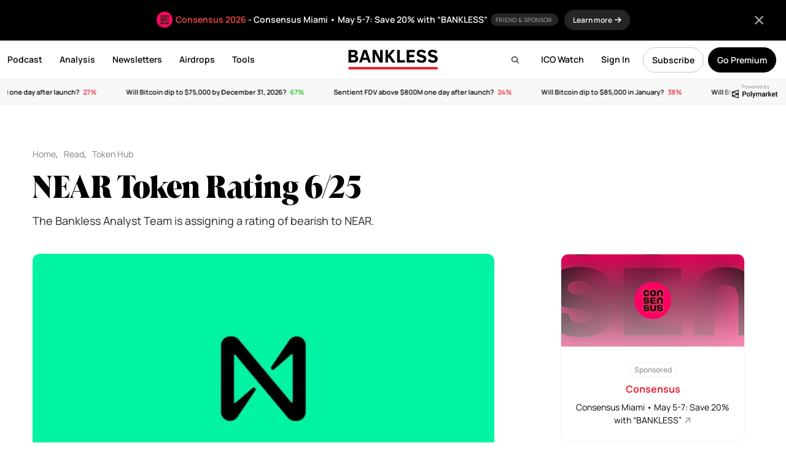

--- FILE ---
content_type: text/html; charset=UTF-8
request_url: https://www.bankless.com/near-token-rating-6-25
body_size: 32146
content:
<!doctype html>
<html lang="en">
<head>
    <meta charset="UTF-8">
    <meta name="viewport" content="width=device-width, initial-scale=1, maximum-scale=1">
    <title>NEAR Token Rating 6/25</title>
    <link rel="apple-touch-icon" sizes="180x180" href="https://www.bankless.com/assets/img/favicon/apple-touch-icon.png">
    <link rel="icon" type="image/png" sizes="32x32" href="https://www.bankless.com/assets/img/favicon/favicon-32x32.png">
    <link rel="icon" type="image/png" sizes="16x16" href="https://www.bankless.com/assets/img/favicon/favicon-16x16.png">
    <link rel="manifest" href="https://www.bankless.com/assets/img/favicon/site.webmanifest">
    <link rel="mask-icon" href="https://www.bankless.com/assets/img/favicon/safari-pinned-tab.svg" color="#5bbad5">
    <meta name="msapplication-TileColor" content="#da532c">
    <meta name="theme-color" content="#ffffff">
    <meta property="og:title" content="NEAR Token Rating 6/25 on Bankless" />
<meta property="og:type" content="article" />
<meta property="og:site_name" content="Bankless" />
<meta property="og:url" content="https://www.bankless.com/near-token-rating-6-25" />
<meta property="og:description" content="The Bankless Analyst Team is assigning a rating of bearish to NEAR." />
<meta name="description" content="The Bankless Analyst Team is assigning a rating of bearish to NEAR." />
<meta property="og:image" content="https://cdn.bankless.com/openGraph/near-token-rating-6-25-1758909609.png" />
<meta name="twitter:card" content="summary_large_image" />
<meta name="twitter:title" content="NEAR Token Rating 6/25" />
<meta name="twitter:description" content="The Bankless Analyst Team is assigning a rating of bearish to NEAR." />
<meta name="twitter:image" content="https://cdn.bankless.com/openGraph/near-token-rating-6-25-1758909609.png" />
<meta name="twitter:site" content="@BanklessHQ" />
<meta property="og:image:type" content="image/png" />
<meta property="og:image:width" content="1200" />
<meta property="og:image:height" content="630" /><link rel="stylesheet" href="https://www.bankless.com/assets/css/airdropHunter.min.css?v=1.22"><link rel="stylesheet" href="https://www.bankless.com/assets/css/stub.min.css?v=1.10">        <link rel="stylesheet" href="https://www.bankless.com/assets/css/global.min.css?v=4.1998">
                <link href="https://www.bankless.com/assets/css/fa/css/all.min.css" rel="stylesheet" />
        <link rel="preconnect" href="https://cdn.bankless.com">
    
    
    <style type="text/css">@font-face {font-family:Manrope;font-style:normal;font-weight:200;src:url(/cf-fonts/v/manrope/5.0.18/vietnamese/wght/normal.woff2);unicode-range:U+0102-0103,U+0110-0111,U+0128-0129,U+0168-0169,U+01A0-01A1,U+01AF-01B0,U+0300-0301,U+0303-0304,U+0308-0309,U+0323,U+0329,U+1EA0-1EF9,U+20AB;font-display:swap;}@font-face {font-family:Manrope;font-style:normal;font-weight:200;src:url(/cf-fonts/v/manrope/5.0.18/cyrillic-ext/wght/normal.woff2);unicode-range:U+0460-052F,U+1C80-1C88,U+20B4,U+2DE0-2DFF,U+A640-A69F,U+FE2E-FE2F;font-display:swap;}@font-face {font-family:Manrope;font-style:normal;font-weight:200;src:url(/cf-fonts/v/manrope/5.0.18/greek/wght/normal.woff2);unicode-range:U+0370-03FF;font-display:swap;}@font-face {font-family:Manrope;font-style:normal;font-weight:200;src:url(/cf-fonts/v/manrope/5.0.18/latin-ext/wght/normal.woff2);unicode-range:U+0100-02AF,U+0304,U+0308,U+0329,U+1E00-1E9F,U+1EF2-1EFF,U+2020,U+20A0-20AB,U+20AD-20CF,U+2113,U+2C60-2C7F,U+A720-A7FF;font-display:swap;}@font-face {font-family:Manrope;font-style:normal;font-weight:200;src:url(/cf-fonts/v/manrope/5.0.18/latin/wght/normal.woff2);unicode-range:U+0000-00FF,U+0131,U+0152-0153,U+02BB-02BC,U+02C6,U+02DA,U+02DC,U+0304,U+0308,U+0329,U+2000-206F,U+2074,U+20AC,U+2122,U+2191,U+2193,U+2212,U+2215,U+FEFF,U+FFFD;font-display:swap;}@font-face {font-family:Manrope;font-style:normal;font-weight:200;src:url(/cf-fonts/v/manrope/5.0.18/cyrillic/wght/normal.woff2);unicode-range:U+0301,U+0400-045F,U+0490-0491,U+04B0-04B1,U+2116;font-display:swap;}@font-face {font-family:Manrope;font-style:normal;font-weight:300;src:url(/cf-fonts/v/manrope/5.0.18/cyrillic/wght/normal.woff2);unicode-range:U+0301,U+0400-045F,U+0490-0491,U+04B0-04B1,U+2116;font-display:swap;}@font-face {font-family:Manrope;font-style:normal;font-weight:300;src:url(/cf-fonts/v/manrope/5.0.18/latin/wght/normal.woff2);unicode-range:U+0000-00FF,U+0131,U+0152-0153,U+02BB-02BC,U+02C6,U+02DA,U+02DC,U+0304,U+0308,U+0329,U+2000-206F,U+2074,U+20AC,U+2122,U+2191,U+2193,U+2212,U+2215,U+FEFF,U+FFFD;font-display:swap;}@font-face {font-family:Manrope;font-style:normal;font-weight:300;src:url(/cf-fonts/v/manrope/5.0.18/latin-ext/wght/normal.woff2);unicode-range:U+0100-02AF,U+0304,U+0308,U+0329,U+1E00-1E9F,U+1EF2-1EFF,U+2020,U+20A0-20AB,U+20AD-20CF,U+2113,U+2C60-2C7F,U+A720-A7FF;font-display:swap;}@font-face {font-family:Manrope;font-style:normal;font-weight:300;src:url(/cf-fonts/v/manrope/5.0.18/vietnamese/wght/normal.woff2);unicode-range:U+0102-0103,U+0110-0111,U+0128-0129,U+0168-0169,U+01A0-01A1,U+01AF-01B0,U+0300-0301,U+0303-0304,U+0308-0309,U+0323,U+0329,U+1EA0-1EF9,U+20AB;font-display:swap;}@font-face {font-family:Manrope;font-style:normal;font-weight:300;src:url(/cf-fonts/v/manrope/5.0.18/cyrillic-ext/wght/normal.woff2);unicode-range:U+0460-052F,U+1C80-1C88,U+20B4,U+2DE0-2DFF,U+A640-A69F,U+FE2E-FE2F;font-display:swap;}@font-face {font-family:Manrope;font-style:normal;font-weight:300;src:url(/cf-fonts/v/manrope/5.0.18/greek/wght/normal.woff2);unicode-range:U+0370-03FF;font-display:swap;}@font-face {font-family:Manrope;font-style:normal;font-weight:400;src:url(/cf-fonts/v/manrope/5.0.18/vietnamese/wght/normal.woff2);unicode-range:U+0102-0103,U+0110-0111,U+0128-0129,U+0168-0169,U+01A0-01A1,U+01AF-01B0,U+0300-0301,U+0303-0304,U+0308-0309,U+0323,U+0329,U+1EA0-1EF9,U+20AB;font-display:swap;}@font-face {font-family:Manrope;font-style:normal;font-weight:400;src:url(/cf-fonts/v/manrope/5.0.18/cyrillic/wght/normal.woff2);unicode-range:U+0301,U+0400-045F,U+0490-0491,U+04B0-04B1,U+2116;font-display:swap;}@font-face {font-family:Manrope;font-style:normal;font-weight:400;src:url(/cf-fonts/v/manrope/5.0.18/cyrillic-ext/wght/normal.woff2);unicode-range:U+0460-052F,U+1C80-1C88,U+20B4,U+2DE0-2DFF,U+A640-A69F,U+FE2E-FE2F;font-display:swap;}@font-face {font-family:Manrope;font-style:normal;font-weight:400;src:url(/cf-fonts/v/manrope/5.0.18/latin/wght/normal.woff2);unicode-range:U+0000-00FF,U+0131,U+0152-0153,U+02BB-02BC,U+02C6,U+02DA,U+02DC,U+0304,U+0308,U+0329,U+2000-206F,U+2074,U+20AC,U+2122,U+2191,U+2193,U+2212,U+2215,U+FEFF,U+FFFD;font-display:swap;}@font-face {font-family:Manrope;font-style:normal;font-weight:400;src:url(/cf-fonts/v/manrope/5.0.18/latin-ext/wght/normal.woff2);unicode-range:U+0100-02AF,U+0304,U+0308,U+0329,U+1E00-1E9F,U+1EF2-1EFF,U+2020,U+20A0-20AB,U+20AD-20CF,U+2113,U+2C60-2C7F,U+A720-A7FF;font-display:swap;}@font-face {font-family:Manrope;font-style:normal;font-weight:400;src:url(/cf-fonts/v/manrope/5.0.18/greek/wght/normal.woff2);unicode-range:U+0370-03FF;font-display:swap;}@font-face {font-family:Manrope;font-style:normal;font-weight:500;src:url(/cf-fonts/v/manrope/5.0.18/latin-ext/wght/normal.woff2);unicode-range:U+0100-02AF,U+0304,U+0308,U+0329,U+1E00-1E9F,U+1EF2-1EFF,U+2020,U+20A0-20AB,U+20AD-20CF,U+2113,U+2C60-2C7F,U+A720-A7FF;font-display:swap;}@font-face {font-family:Manrope;font-style:normal;font-weight:500;src:url(/cf-fonts/v/manrope/5.0.18/cyrillic-ext/wght/normal.woff2);unicode-range:U+0460-052F,U+1C80-1C88,U+20B4,U+2DE0-2DFF,U+A640-A69F,U+FE2E-FE2F;font-display:swap;}@font-face {font-family:Manrope;font-style:normal;font-weight:500;src:url(/cf-fonts/v/manrope/5.0.18/vietnamese/wght/normal.woff2);unicode-range:U+0102-0103,U+0110-0111,U+0128-0129,U+0168-0169,U+01A0-01A1,U+01AF-01B0,U+0300-0301,U+0303-0304,U+0308-0309,U+0323,U+0329,U+1EA0-1EF9,U+20AB;font-display:swap;}@font-face {font-family:Manrope;font-style:normal;font-weight:500;src:url(/cf-fonts/v/manrope/5.0.18/latin/wght/normal.woff2);unicode-range:U+0000-00FF,U+0131,U+0152-0153,U+02BB-02BC,U+02C6,U+02DA,U+02DC,U+0304,U+0308,U+0329,U+2000-206F,U+2074,U+20AC,U+2122,U+2191,U+2193,U+2212,U+2215,U+FEFF,U+FFFD;font-display:swap;}@font-face {font-family:Manrope;font-style:normal;font-weight:500;src:url(/cf-fonts/v/manrope/5.0.18/cyrillic/wght/normal.woff2);unicode-range:U+0301,U+0400-045F,U+0490-0491,U+04B0-04B1,U+2116;font-display:swap;}@font-face {font-family:Manrope;font-style:normal;font-weight:500;src:url(/cf-fonts/v/manrope/5.0.18/greek/wght/normal.woff2);unicode-range:U+0370-03FF;font-display:swap;}@font-face {font-family:Manrope;font-style:normal;font-weight:600;src:url(/cf-fonts/v/manrope/5.0.18/latin-ext/wght/normal.woff2);unicode-range:U+0100-02AF,U+0304,U+0308,U+0329,U+1E00-1E9F,U+1EF2-1EFF,U+2020,U+20A0-20AB,U+20AD-20CF,U+2113,U+2C60-2C7F,U+A720-A7FF;font-display:swap;}@font-face {font-family:Manrope;font-style:normal;font-weight:600;src:url(/cf-fonts/v/manrope/5.0.18/greek/wght/normal.woff2);unicode-range:U+0370-03FF;font-display:swap;}@font-face {font-family:Manrope;font-style:normal;font-weight:600;src:url(/cf-fonts/v/manrope/5.0.18/vietnamese/wght/normal.woff2);unicode-range:U+0102-0103,U+0110-0111,U+0128-0129,U+0168-0169,U+01A0-01A1,U+01AF-01B0,U+0300-0301,U+0303-0304,U+0308-0309,U+0323,U+0329,U+1EA0-1EF9,U+20AB;font-display:swap;}@font-face {font-family:Manrope;font-style:normal;font-weight:600;src:url(/cf-fonts/v/manrope/5.0.18/cyrillic-ext/wght/normal.woff2);unicode-range:U+0460-052F,U+1C80-1C88,U+20B4,U+2DE0-2DFF,U+A640-A69F,U+FE2E-FE2F;font-display:swap;}@font-face {font-family:Manrope;font-style:normal;font-weight:600;src:url(/cf-fonts/v/manrope/5.0.18/cyrillic/wght/normal.woff2);unicode-range:U+0301,U+0400-045F,U+0490-0491,U+04B0-04B1,U+2116;font-display:swap;}@font-face {font-family:Manrope;font-style:normal;font-weight:600;src:url(/cf-fonts/v/manrope/5.0.18/latin/wght/normal.woff2);unicode-range:U+0000-00FF,U+0131,U+0152-0153,U+02BB-02BC,U+02C6,U+02DA,U+02DC,U+0304,U+0308,U+0329,U+2000-206F,U+2074,U+20AC,U+2122,U+2191,U+2193,U+2212,U+2215,U+FEFF,U+FFFD;font-display:swap;}@font-face {font-family:Manrope;font-style:normal;font-weight:700;src:url(/cf-fonts/v/manrope/5.0.18/greek/wght/normal.woff2);unicode-range:U+0370-03FF;font-display:swap;}@font-face {font-family:Manrope;font-style:normal;font-weight:700;src:url(/cf-fonts/v/manrope/5.0.18/latin-ext/wght/normal.woff2);unicode-range:U+0100-02AF,U+0304,U+0308,U+0329,U+1E00-1E9F,U+1EF2-1EFF,U+2020,U+20A0-20AB,U+20AD-20CF,U+2113,U+2C60-2C7F,U+A720-A7FF;font-display:swap;}@font-face {font-family:Manrope;font-style:normal;font-weight:700;src:url(/cf-fonts/v/manrope/5.0.18/latin/wght/normal.woff2);unicode-range:U+0000-00FF,U+0131,U+0152-0153,U+02BB-02BC,U+02C6,U+02DA,U+02DC,U+0304,U+0308,U+0329,U+2000-206F,U+2074,U+20AC,U+2122,U+2191,U+2193,U+2212,U+2215,U+FEFF,U+FFFD;font-display:swap;}@font-face {font-family:Manrope;font-style:normal;font-weight:700;src:url(/cf-fonts/v/manrope/5.0.18/vietnamese/wght/normal.woff2);unicode-range:U+0102-0103,U+0110-0111,U+0128-0129,U+0168-0169,U+01A0-01A1,U+01AF-01B0,U+0300-0301,U+0303-0304,U+0308-0309,U+0323,U+0329,U+1EA0-1EF9,U+20AB;font-display:swap;}@font-face {font-family:Manrope;font-style:normal;font-weight:700;src:url(/cf-fonts/v/manrope/5.0.18/cyrillic/wght/normal.woff2);unicode-range:U+0301,U+0400-045F,U+0490-0491,U+04B0-04B1,U+2116;font-display:swap;}@font-face {font-family:Manrope;font-style:normal;font-weight:700;src:url(/cf-fonts/v/manrope/5.0.18/cyrillic-ext/wght/normal.woff2);unicode-range:U+0460-052F,U+1C80-1C88,U+20B4,U+2DE0-2DFF,U+A640-A69F,U+FE2E-FE2F;font-display:swap;}@font-face {font-family:Manrope;font-style:normal;font-weight:800;src:url(/cf-fonts/v/manrope/5.0.18/cyrillic/wght/normal.woff2);unicode-range:U+0301,U+0400-045F,U+0490-0491,U+04B0-04B1,U+2116;font-display:swap;}@font-face {font-family:Manrope;font-style:normal;font-weight:800;src:url(/cf-fonts/v/manrope/5.0.18/vietnamese/wght/normal.woff2);unicode-range:U+0102-0103,U+0110-0111,U+0128-0129,U+0168-0169,U+01A0-01A1,U+01AF-01B0,U+0300-0301,U+0303-0304,U+0308-0309,U+0323,U+0329,U+1EA0-1EF9,U+20AB;font-display:swap;}@font-face {font-family:Manrope;font-style:normal;font-weight:800;src:url(/cf-fonts/v/manrope/5.0.18/greek/wght/normal.woff2);unicode-range:U+0370-03FF;font-display:swap;}@font-face {font-family:Manrope;font-style:normal;font-weight:800;src:url(/cf-fonts/v/manrope/5.0.18/cyrillic-ext/wght/normal.woff2);unicode-range:U+0460-052F,U+1C80-1C88,U+20B4,U+2DE0-2DFF,U+A640-A69F,U+FE2E-FE2F;font-display:swap;}@font-face {font-family:Manrope;font-style:normal;font-weight:800;src:url(/cf-fonts/v/manrope/5.0.18/latin-ext/wght/normal.woff2);unicode-range:U+0100-02AF,U+0304,U+0308,U+0329,U+1E00-1E9F,U+1EF2-1EFF,U+2020,U+20A0-20AB,U+20AD-20CF,U+2113,U+2C60-2C7F,U+A720-A7FF;font-display:swap;}@font-face {font-family:Manrope;font-style:normal;font-weight:800;src:url(/cf-fonts/v/manrope/5.0.18/latin/wght/normal.woff2);unicode-range:U+0000-00FF,U+0131,U+0152-0153,U+02BB-02BC,U+02C6,U+02DA,U+02DC,U+0304,U+0308,U+0329,U+2000-206F,U+2074,U+20AC,U+2122,U+2191,U+2193,U+2212,U+2215,U+FEFF,U+FFFD;font-display:swap;}@font-face {font-family:Source Serif Pro;font-style:normal;font-weight:400;src:url(/cf-fonts/s/source-serif-pro/5.0.11/latin/400/normal.woff2);unicode-range:U+0000-00FF,U+0131,U+0152-0153,U+02BB-02BC,U+02C6,U+02DA,U+02DC,U+0304,U+0308,U+0329,U+2000-206F,U+2074,U+20AC,U+2122,U+2191,U+2193,U+2212,U+2215,U+FEFF,U+FFFD;font-display:swap;}@font-face {font-family:Source Serif Pro;font-style:normal;font-weight:400;src:url(/cf-fonts/s/source-serif-pro/5.0.11/vietnamese/400/normal.woff2);unicode-range:U+0102-0103,U+0110-0111,U+0128-0129,U+0168-0169,U+01A0-01A1,U+01AF-01B0,U+0300-0301,U+0303-0304,U+0308-0309,U+0323,U+0329,U+1EA0-1EF9,U+20AB;font-display:swap;}@font-face {font-family:Source Serif Pro;font-style:normal;font-weight:400;src:url(/cf-fonts/s/source-serif-pro/5.0.11/cyrillic-ext/400/normal.woff2);unicode-range:U+0460-052F,U+1C80-1C88,U+20B4,U+2DE0-2DFF,U+A640-A69F,U+FE2E-FE2F;font-display:swap;}@font-face {font-family:Source Serif Pro;font-style:normal;font-weight:400;src:url(/cf-fonts/s/source-serif-pro/5.0.11/cyrillic/400/normal.woff2);unicode-range:U+0301,U+0400-045F,U+0490-0491,U+04B0-04B1,U+2116;font-display:swap;}@font-face {font-family:Source Serif Pro;font-style:normal;font-weight:400;src:url(/cf-fonts/s/source-serif-pro/5.0.11/greek/400/normal.woff2);unicode-range:U+0370-03FF;font-display:swap;}@font-face {font-family:Source Serif Pro;font-style:normal;font-weight:400;src:url(/cf-fonts/s/source-serif-pro/5.0.11/latin-ext/400/normal.woff2);unicode-range:U+0100-02AF,U+0304,U+0308,U+0329,U+1E00-1E9F,U+1EF2-1EFF,U+2020,U+20A0-20AB,U+20AD-20CF,U+2113,U+2C60-2C7F,U+A720-A7FF;font-display:swap;}@font-face {font-family:Source Serif Pro;font-style:normal;font-weight:600;src:url(/cf-fonts/s/source-serif-pro/5.0.11/latin/600/normal.woff2);unicode-range:U+0000-00FF,U+0131,U+0152-0153,U+02BB-02BC,U+02C6,U+02DA,U+02DC,U+0304,U+0308,U+0329,U+2000-206F,U+2074,U+20AC,U+2122,U+2191,U+2193,U+2212,U+2215,U+FEFF,U+FFFD;font-display:swap;}@font-face {font-family:Source Serif Pro;font-style:normal;font-weight:600;src:url(/cf-fonts/s/source-serif-pro/5.0.11/cyrillic/600/normal.woff2);unicode-range:U+0301,U+0400-045F,U+0490-0491,U+04B0-04B1,U+2116;font-display:swap;}@font-face {font-family:Source Serif Pro;font-style:normal;font-weight:600;src:url(/cf-fonts/s/source-serif-pro/5.0.11/latin-ext/600/normal.woff2);unicode-range:U+0100-02AF,U+0304,U+0308,U+0329,U+1E00-1E9F,U+1EF2-1EFF,U+2020,U+20A0-20AB,U+20AD-20CF,U+2113,U+2C60-2C7F,U+A720-A7FF;font-display:swap;}@font-face {font-family:Source Serif Pro;font-style:normal;font-weight:600;src:url(/cf-fonts/s/source-serif-pro/5.0.11/vietnamese/600/normal.woff2);unicode-range:U+0102-0103,U+0110-0111,U+0128-0129,U+0168-0169,U+01A0-01A1,U+01AF-01B0,U+0300-0301,U+0303-0304,U+0308-0309,U+0323,U+0329,U+1EA0-1EF9,U+20AB;font-display:swap;}@font-face {font-family:Source Serif Pro;font-style:normal;font-weight:600;src:url(/cf-fonts/s/source-serif-pro/5.0.11/greek/600/normal.woff2);unicode-range:U+0370-03FF;font-display:swap;}@font-face {font-family:Source Serif Pro;font-style:normal;font-weight:600;src:url(/cf-fonts/s/source-serif-pro/5.0.11/cyrillic-ext/600/normal.woff2);unicode-range:U+0460-052F,U+1C80-1C88,U+20B4,U+2DE0-2DFF,U+A640-A69F,U+FE2E-FE2F;font-display:swap;}@font-face {font-family:Source Serif Pro;font-style:normal;font-weight:700;src:url(/cf-fonts/s/source-serif-pro/5.0.11/latin-ext/700/normal.woff2);unicode-range:U+0100-02AF,U+0304,U+0308,U+0329,U+1E00-1E9F,U+1EF2-1EFF,U+2020,U+20A0-20AB,U+20AD-20CF,U+2113,U+2C60-2C7F,U+A720-A7FF;font-display:swap;}@font-face {font-family:Source Serif Pro;font-style:normal;font-weight:700;src:url(/cf-fonts/s/source-serif-pro/5.0.11/latin/700/normal.woff2);unicode-range:U+0000-00FF,U+0131,U+0152-0153,U+02BB-02BC,U+02C6,U+02DA,U+02DC,U+0304,U+0308,U+0329,U+2000-206F,U+2074,U+20AC,U+2122,U+2191,U+2193,U+2212,U+2215,U+FEFF,U+FFFD;font-display:swap;}@font-face {font-family:Source Serif Pro;font-style:normal;font-weight:700;src:url(/cf-fonts/s/source-serif-pro/5.0.11/vietnamese/700/normal.woff2);unicode-range:U+0102-0103,U+0110-0111,U+0128-0129,U+0168-0169,U+01A0-01A1,U+01AF-01B0,U+0300-0301,U+0303-0304,U+0308-0309,U+0323,U+0329,U+1EA0-1EF9,U+20AB;font-display:swap;}@font-face {font-family:Source Serif Pro;font-style:normal;font-weight:700;src:url(/cf-fonts/s/source-serif-pro/5.0.11/greek/700/normal.woff2);unicode-range:U+0370-03FF;font-display:swap;}@font-face {font-family:Source Serif Pro;font-style:normal;font-weight:700;src:url(/cf-fonts/s/source-serif-pro/5.0.11/cyrillic-ext/700/normal.woff2);unicode-range:U+0460-052F,U+1C80-1C88,U+20B4,U+2DE0-2DFF,U+A640-A69F,U+FE2E-FE2F;font-display:swap;}@font-face {font-family:Source Serif Pro;font-style:normal;font-weight:700;src:url(/cf-fonts/s/source-serif-pro/5.0.11/cyrillic/700/normal.woff2);unicode-range:U+0301,U+0400-045F,U+0490-0491,U+04B0-04B1,U+2116;font-display:swap;}@font-face {font-family:Source Serif Pro;font-style:normal;font-weight:900;src:url(/cf-fonts/s/source-serif-pro/5.0.11/cyrillic-ext/900/normal.woff2);unicode-range:U+0460-052F,U+1C80-1C88,U+20B4,U+2DE0-2DFF,U+A640-A69F,U+FE2E-FE2F;font-display:swap;}@font-face {font-family:Source Serif Pro;font-style:normal;font-weight:900;src:url(/cf-fonts/s/source-serif-pro/5.0.11/greek/900/normal.woff2);unicode-range:U+0370-03FF;font-display:swap;}@font-face {font-family:Source Serif Pro;font-style:normal;font-weight:900;src:url(/cf-fonts/s/source-serif-pro/5.0.11/vietnamese/900/normal.woff2);unicode-range:U+0102-0103,U+0110-0111,U+0128-0129,U+0168-0169,U+01A0-01A1,U+01AF-01B0,U+0300-0301,U+0303-0304,U+0308-0309,U+0323,U+0329,U+1EA0-1EF9,U+20AB;font-display:swap;}@font-face {font-family:Source Serif Pro;font-style:normal;font-weight:900;src:url(/cf-fonts/s/source-serif-pro/5.0.11/latin/900/normal.woff2);unicode-range:U+0000-00FF,U+0131,U+0152-0153,U+02BB-02BC,U+02C6,U+02DA,U+02DC,U+0304,U+0308,U+0329,U+2000-206F,U+2074,U+20AC,U+2122,U+2191,U+2193,U+2212,U+2215,U+FEFF,U+FFFD;font-display:swap;}@font-face {font-family:Source Serif Pro;font-style:normal;font-weight:900;src:url(/cf-fonts/s/source-serif-pro/5.0.11/cyrillic/900/normal.woff2);unicode-range:U+0301,U+0400-045F,U+0490-0491,U+04B0-04B1,U+2116;font-display:swap;}@font-face {font-family:Source Serif Pro;font-style:normal;font-weight:900;src:url(/cf-fonts/s/source-serif-pro/5.0.11/latin-ext/900/normal.woff2);unicode-range:U+0100-02AF,U+0304,U+0308,U+0329,U+1E00-1E9F,U+1EF2-1EFF,U+2020,U+20A0-20AB,U+20AD-20CF,U+2113,U+2C60-2C7F,U+A720-A7FF;font-display:swap;}@font-face {font-family:Source Serif Pro;font-style:italic;font-weight:400;src:url(/cf-fonts/s/source-serif-pro/5.0.11/cyrillic-ext/400/italic.woff2);unicode-range:U+0460-052F,U+1C80-1C88,U+20B4,U+2DE0-2DFF,U+A640-A69F,U+FE2E-FE2F;font-display:swap;}@font-face {font-family:Source Serif Pro;font-style:italic;font-weight:400;src:url(/cf-fonts/s/source-serif-pro/5.0.11/cyrillic/400/italic.woff2);unicode-range:U+0301,U+0400-045F,U+0490-0491,U+04B0-04B1,U+2116;font-display:swap;}@font-face {font-family:Source Serif Pro;font-style:italic;font-weight:400;src:url(/cf-fonts/s/source-serif-pro/5.0.11/vietnamese/400/italic.woff2);unicode-range:U+0102-0103,U+0110-0111,U+0128-0129,U+0168-0169,U+01A0-01A1,U+01AF-01B0,U+0300-0301,U+0303-0304,U+0308-0309,U+0323,U+0329,U+1EA0-1EF9,U+20AB;font-display:swap;}@font-face {font-family:Source Serif Pro;font-style:italic;font-weight:400;src:url(/cf-fonts/s/source-serif-pro/5.0.11/latin-ext/400/italic.woff2);unicode-range:U+0100-02AF,U+0304,U+0308,U+0329,U+1E00-1E9F,U+1EF2-1EFF,U+2020,U+20A0-20AB,U+20AD-20CF,U+2113,U+2C60-2C7F,U+A720-A7FF;font-display:swap;}@font-face {font-family:Source Serif Pro;font-style:italic;font-weight:400;src:url(/cf-fonts/s/source-serif-pro/5.0.11/latin/400/italic.woff2);unicode-range:U+0000-00FF,U+0131,U+0152-0153,U+02BB-02BC,U+02C6,U+02DA,U+02DC,U+0304,U+0308,U+0329,U+2000-206F,U+2074,U+20AC,U+2122,U+2191,U+2193,U+2212,U+2215,U+FEFF,U+FFFD;font-display:swap;}@font-face {font-family:Source Serif Pro;font-style:italic;font-weight:400;src:url(/cf-fonts/s/source-serif-pro/5.0.11/greek/400/italic.woff2);unicode-range:U+0370-03FF;font-display:swap;}@font-face {font-family:Source Serif Pro;font-style:italic;font-weight:600;src:url(/cf-fonts/s/source-serif-pro/5.0.11/latin/600/italic.woff2);unicode-range:U+0000-00FF,U+0131,U+0152-0153,U+02BB-02BC,U+02C6,U+02DA,U+02DC,U+0304,U+0308,U+0329,U+2000-206F,U+2074,U+20AC,U+2122,U+2191,U+2193,U+2212,U+2215,U+FEFF,U+FFFD;font-display:swap;}@font-face {font-family:Source Serif Pro;font-style:italic;font-weight:600;src:url(/cf-fonts/s/source-serif-pro/5.0.11/vietnamese/600/italic.woff2);unicode-range:U+0102-0103,U+0110-0111,U+0128-0129,U+0168-0169,U+01A0-01A1,U+01AF-01B0,U+0300-0301,U+0303-0304,U+0308-0309,U+0323,U+0329,U+1EA0-1EF9,U+20AB;font-display:swap;}@font-face {font-family:Source Serif Pro;font-style:italic;font-weight:600;src:url(/cf-fonts/s/source-serif-pro/5.0.11/cyrillic/600/italic.woff2);unicode-range:U+0301,U+0400-045F,U+0490-0491,U+04B0-04B1,U+2116;font-display:swap;}@font-face {font-family:Source Serif Pro;font-style:italic;font-weight:600;src:url(/cf-fonts/s/source-serif-pro/5.0.11/latin-ext/600/italic.woff2);unicode-range:U+0100-02AF,U+0304,U+0308,U+0329,U+1E00-1E9F,U+1EF2-1EFF,U+2020,U+20A0-20AB,U+20AD-20CF,U+2113,U+2C60-2C7F,U+A720-A7FF;font-display:swap;}@font-face {font-family:Source Serif Pro;font-style:italic;font-weight:600;src:url(/cf-fonts/s/source-serif-pro/5.0.11/greek/600/italic.woff2);unicode-range:U+0370-03FF;font-display:swap;}@font-face {font-family:Source Serif Pro;font-style:italic;font-weight:600;src:url(/cf-fonts/s/source-serif-pro/5.0.11/cyrillic-ext/600/italic.woff2);unicode-range:U+0460-052F,U+1C80-1C88,U+20B4,U+2DE0-2DFF,U+A640-A69F,U+FE2E-FE2F;font-display:swap;}@font-face {font-family:Source Serif Pro;font-style:italic;font-weight:700;src:url(/cf-fonts/s/source-serif-pro/5.0.11/latin-ext/700/italic.woff2);unicode-range:U+0100-02AF,U+0304,U+0308,U+0329,U+1E00-1E9F,U+1EF2-1EFF,U+2020,U+20A0-20AB,U+20AD-20CF,U+2113,U+2C60-2C7F,U+A720-A7FF;font-display:swap;}@font-face {font-family:Source Serif Pro;font-style:italic;font-weight:700;src:url(/cf-fonts/s/source-serif-pro/5.0.11/greek/700/italic.woff2);unicode-range:U+0370-03FF;font-display:swap;}@font-face {font-family:Source Serif Pro;font-style:italic;font-weight:700;src:url(/cf-fonts/s/source-serif-pro/5.0.11/cyrillic/700/italic.woff2);unicode-range:U+0301,U+0400-045F,U+0490-0491,U+04B0-04B1,U+2116;font-display:swap;}@font-face {font-family:Source Serif Pro;font-style:italic;font-weight:700;src:url(/cf-fonts/s/source-serif-pro/5.0.11/latin/700/italic.woff2);unicode-range:U+0000-00FF,U+0131,U+0152-0153,U+02BB-02BC,U+02C6,U+02DA,U+02DC,U+0304,U+0308,U+0329,U+2000-206F,U+2074,U+20AC,U+2122,U+2191,U+2193,U+2212,U+2215,U+FEFF,U+FFFD;font-display:swap;}@font-face {font-family:Source Serif Pro;font-style:italic;font-weight:700;src:url(/cf-fonts/s/source-serif-pro/5.0.11/cyrillic-ext/700/italic.woff2);unicode-range:U+0460-052F,U+1C80-1C88,U+20B4,U+2DE0-2DFF,U+A640-A69F,U+FE2E-FE2F;font-display:swap;}@font-face {font-family:Source Serif Pro;font-style:italic;font-weight:700;src:url(/cf-fonts/s/source-serif-pro/5.0.11/vietnamese/700/italic.woff2);unicode-range:U+0102-0103,U+0110-0111,U+0128-0129,U+0168-0169,U+01A0-01A1,U+01AF-01B0,U+0300-0301,U+0303-0304,U+0308-0309,U+0323,U+0329,U+1EA0-1EF9,U+20AB;font-display:swap;}</style>
    <link rel="canonical" href="https://www.bankless.com/near-token-rating-6-25" />
    <link rel="alternate" hreflang="x-default" href="https://www.bankless.com/near-token-rating-6-25" />
    <link rel="alternate" hreflang="en" href="https://www.bankless.com/near-token-rating-6-25" />
            <link rel="alternate" hreflang="es" href="https://www.bankless.com/es/near-token-rating-6-25" />
                <link rel="alternate" hreflang="de" href="https://www.bankless.com/de/near-token-rating-6-25" />
                <link rel="alternate" hreflang="fr" href="https://www.bankless.com/fr/near-token-rating-6-25" />
        
            <script type="text/javascript" src="https://www.bankless.com/assets/js/head.js"></script>
        <!-- plausible - privacy friendly and no cookies -->
        <script defer data-domain="bankless.com" src="https://plausible.io/js/script.tagged-events.js"></script>
        
    </head>
<body class="app" id="singleArticle">
<main id="panel" data-slideout-ignore>

    
                                <style>
                                .appHeader {
                                    top:65px;
                                }
                                .appWrapper {
                                    padding-top:150px;
                                }
                                .promoBanner {
                                    width: 100%;
                                    padding: 20px 10px;
                                    text-align: center;
                                    font-weight: 600;
                                    transition: top 0.3s ease 0s;
                                    background: #000;
                                    color: #fff;
                                    font-size: 14px;
                                    z-index:9999999;
                                    position:absolute;
                                    top:0;
                                }
                                .promoBanner a {
                                    color:#ff4949;
                                    text-decoration: none;
                                }
                                .promoBanner a strong {
                                    text-decoration: underline;
                                }
                                .promoBanner a:hover {
                                    color:#fff;
                                }
                                .promoBanner .learnMore {
                                    text-decoration: none;
                                    background: #252525;
                                    padding: 8px 14px;
                                    font-size: 12px;
                                    margin-left: 10px;
                                    border-radius: 20px;
                                    color:#fff;
                                }
                                .promoBanner .learnMore:hover {
                                    color:#fff;
                                }
                                .promoBanner .learnMore i {
                                    transition: all 0.3s ease;
                                    margin-left:2px;
                                }
                                .promoBanner .learnMore:hover i {
                                    transform: translateX(4px);
                                }
                                .promoBanner img {
                                    width: 26px;
                                    height: 26px;
                                    margin-right: 2px;
                                    border-radius: 50%;
                                    position: relative;
                                    top: -1px;
                                }
                                .promoBanner .fa-times {
                                    position: absolute;
                                    right: 35px;
                                    color: #fff;
                                    opacity: 0.7;
                                    font-size: 22px;
                                    cursor: pointer;
                                    top: 0;
                                    bottom: 0;
                                    height: 22px;
                                    margin: auto;
                                }
                                .promoBanner .fa-times:hover {
                                    opacity:1;
                                }
                                .promoBanner .sponsorTag {
                                    text-decoration: none;
                                    background: #252525;
                                    padding: 3px 8px;
                                    font-size: 10px;
                                    margin-left: 2px;
                                    border-radius: 20px;
                                    color: #8A8A8A;
                                    text-transform: uppercase;
                                    position: relative;
                                    top: -1px;
                                }
                                @media(max-width:800px) {
                                    .promoBanner {
                                        font-size:14px;
                                    }
                                    .promoBanner .learnMore {
                                        font-size: 10px;
                                        margin-left: 7px;
                                    }
                                    .promoBanner img {
                                        width:20px;
                                        height:20px;
                                    }
                                    .promoBanner .learnMore:hover i {
                                        transform: translateX(2px);
                                    }
                                }
                                .promoBanner .sponsored {
                                    display:none;
                                }
                                @media(max-width:620px) {
                                    .appHeader {
                                        top: 82px;
                                    }
                                    .promoBanner {
                                        padding:20px 18px;
                                    }
                                    .promoBanner .learnMore {
                                        display:none;
                                    }
                                    .promoBanner .textWrap {
                                        display: inline-block;
                                        text-align: left;
                                        position:relative;
                                        top:0px;
                                    }
                                    .promoBanner .fa-times {
                                        right:12px;
                                    }
                                    .promoBanner .sponsorTag {
                                        top:-4px;
                                        display:none;
                                    }
                                    .promoBanner .sponsored {
                                        display: inline-block;
                                        font-size: 12px;
                                        background: #252525;
                                        padding: 3px 8px;
                                        font-weight: 400;
                                        border-radius: 20px;
                                        margin-left: 3px;
                                    }
                                    .promoBanner .sponsorLogoImage {
                                        display:inline-block;
                                        vertical-align: middle;
                                        width:32px;
                                    }
                                    .promoBanner .sponsorText {
                                        display: inline-block;
                                        vertical-align: middle;
                                        width: calc(100% - 40px);
                                        padding-left:10px;
                                        padding-right: 15px;
                                    }
                                    .promoBanner img {
                                        width:32px;
                                        height:32px;
                                    }
                                }
                            </style>
                            <div class="globalTopSlot">
                                <div class="promoBanner">
                    <span class="textWrap">
                        <a href="https://www.bankless.com/sponsor/consensus-2026-1768833351?ref=global-top-banner" target="_blank" class="sponsorLogoImage">
                            <img src="https://cdn.bankless.com/sponsorSlots/screenshot-2026-01-20-at-8-58-09-am-png1768917660.png?class=ppsmall" class="img" alt="Consensus - Sponsor Image">
                        </a>
                        <span class="sponsorText">
                            <a href="https://www.bankless.com/sponsor/consensus-2026-1768833351?ref=global-top-banner" target="_blank">Consensus 2026</a>
                            - Consensus Miami • May 5-7: Save 20% with “BANKLESS”                            <span class="sponsored">Sponsored</span>
                        </span>
                    </span>
                                    <span class="sponsorTag">
                        Friend & Sponsor
                    </span>
                                    <a href="https://www.bankless.com/sponsor/consensus-2026-1768833351?ref=global-top-banner" target="_blank" class="learnMore">Learn more <i class="fas fa-arrow-right"></i></a>
                                    <i class="far fa-times" onclick="hideSponsorSlot()"></i>
                                </div>
                                <div style="height:40px"></div>
                            </div>
                            <script>
                                function hideSponsorSlot() {

                                    $(".globalTopSlot").remove();
                                    $("#returnStatus").load('https://www.bankless.com/ajax?c=sponsor&a=hide-slot&slot=globalTop');
                                    $(".appHeader").css("top", "0px");

                                }
                            </script>
                                <header class="appHeader" id="header">
        <div class="headerWrap">
            
            <button class="hamburger hamburger--collapse" type="button" aria-label="Mobile menu">
              <span class="hamburger-box">
                <span class="hamburger-inner"></span>
              </span>
            </button>

            <nav>
                <a href="https://www.bankless.com/" class="logoLink" aria-label="Bankless">
                    <svg width="146" height="34" viewBox="0 0 112 26" fill="none" xmlns="http://www.w3.org/2000/svg">
                        <g clip-path="url(#clip0_18052_15445)">
                            <path d="M12.5632 12.0915C12.5632 13.6677 12.0192 14.8213 10.9322 15.5525C9.84532 16.2837 8.33591 16.6493 6.40504 16.6493H0.474609V0.917969H6.0515C8.07318 0.917969 9.5224 1.21132 10.397 1.79911C11.2715 2.3869 11.7083 3.3162 11.7083 4.59029C11.7083 5.56775 11.4708 6.36025 10.9957 6.9666C10.5207 7.573 9.77746 7.97802 8.76604 8.18271C10.0894 8.36439 11.0527 8.78144 11.6569 9.43269C12.261 10.0851 12.5632 10.9717 12.5632 12.0926V12.0915ZM8.4574 5.2941C8.4574 4.69537 8.23627 4.28052 7.79627 4.04957C7.35517 3.81861 6.67103 3.70258 5.74391 3.70258H3.69158V7.07827H5.65304C6.60317 7.07827 7.30805 6.9458 7.76891 6.68091C8.2286 6.41603 8.45851 5.95304 8.45851 5.2941H8.4574ZM9.27831 11.808C9.27831 11.103 9.03859 10.605 8.5603 10.3127C8.08085 10.0216 7.18441 9.8749 5.86871 9.8749H3.69048V13.8078H5.32141C6.5758 13.8078 7.44052 13.7476 7.91555 13.6261C8.39064 13.5045 8.73652 13.2998 8.95324 13.012C9.16995 12.7241 9.27831 12.3224 9.27831 11.8069V11.808Z" fill="black"/>
                            <path d="M13.7324 16.6504L18.9558 0.917969H23.1415L28.3757 16.6504H25.08L24.0302 13.4564H17.9521L16.9254 16.6504H13.7324ZM18.8638 10.6488H23.1174L20.9961 4.14698L18.8638 10.6488Z" fill="black"/>
                            <path d="M39.341 16.6504L33.5933 5.40794V16.6504H30.4453V0.917969H34.619L39.9671 11.5244V0.917969H43.1261V16.6504H39.3399H39.341Z" fill="black"/>
                            <path d="M55.0508 16.6504L50.6834 10.0796L49.7257 11.1818V16.6493H46.5098V0.917969H49.7257V7.05636L54.8921 0.917969H58.6445L52.7598 7.69344L59.0655 16.6515H55.0519L55.0508 16.6504Z" fill="black"/>
                            <path d="M61.1406 16.6504V0.917969H64.3566V13.718H70.9939V16.6504H61.1406Z" fill="black"/>
                            <path d="M73.0566 16.6504V0.917969H83.3088V3.74856H76.2726V7.10238H82.2031V9.94387H76.2726V13.718H83.3088V16.6504H73.0566Z" fill="black"/>
                            <path d="M97.6302 12.0911C97.6302 13.6673 97.1115 14.8757 96.0738 15.7174C95.036 16.5592 93.506 16.9795 91.484 16.9795C90.0853 16.9795 88.8705 16.7485 87.8404 16.2866C86.8103 15.8247 85.9717 15.0782 85.3262 14.0471L87.8007 12.16C88.1653 12.6756 88.5113 13.062 88.8384 13.3192C89.1656 13.5764 89.5535 13.7778 90.002 13.9212C90.4511 14.0657 90.9675 14.1368 91.5529 14.1368C92.428 14.1368 93.1093 13.9869 93.5998 13.6881C94.0903 13.3892 94.3353 12.9317 94.3353 12.3187C94.3353 11.9707 94.2503 11.6784 94.0793 11.4431C93.9088 11.2077 93.6517 11.0052 93.3102 10.8345C92.9687 10.6637 92.375 10.4689 91.5314 10.2489C90.7104 10.0289 89.9364 9.80779 89.2109 9.5834C88.4848 9.36012 87.858 9.07002 87.3289 8.71427C86.8004 8.35857 86.3844 7.91085 86.0804 7.37236C85.7758 6.83488 85.6236 6.15625 85.6236 5.33751C85.6236 3.8445 86.1295 2.67987 87.1408 1.84252C88.1521 1.00516 89.6004 0.585938 91.4851 0.585938C94.2139 0.585938 96.146 1.51852 97.2787 3.38259L94.8269 5.29264C94.3938 4.62604 93.9077 4.1488 93.367 3.85983C92.8274 3.57196 92.1847 3.42747 91.4393 3.42747C90.6939 3.42747 90.0876 3.5621 89.6202 3.83137C89.1529 4.10064 88.9184 4.52315 88.9184 5.0989C88.9184 5.60678 89.1612 5.99536 89.6484 6.26351C90.1344 6.53281 90.983 6.80315 92.1913 7.0757C92.86 7.24977 93.5209 7.43802 94.1758 7.6383C94.8291 7.83973 95.4128 8.11774 95.9259 8.4735C96.4396 8.82925 96.8522 9.29551 97.164 9.87129C97.4757 10.447 97.6313 11.1859 97.6313 12.0878L97.6302 12.0911Z" fill="black"/>
                            <path d="M111.765 12.0911C111.765 13.6673 111.246 14.8757 110.209 15.7174C109.171 16.5592 107.641 16.9795 105.619 16.9795C104.22 16.9795 103.005 16.7485 101.975 16.2866C100.945 15.8247 100.106 15.0782 99.4609 14.0471L101.935 12.16C102.3 12.6756 102.646 13.062 102.973 13.3192C103.3 13.5764 103.688 13.7778 104.137 13.9212C104.585 14.0657 105.102 14.1368 105.688 14.1368C106.562 14.1368 107.244 13.9869 107.735 13.6881C108.225 13.3892 108.47 12.9317 108.47 12.3187C108.47 11.9707 108.385 11.6784 108.214 11.4431C108.044 11.2077 107.786 11.0052 107.444 10.8345C107.103 10.6637 106.51 10.4689 105.666 10.2489C104.845 10.0289 104.071 9.80779 103.346 9.5834C102.62 9.36012 101.993 9.07002 101.464 8.71427C100.935 8.35857 100.519 7.91085 100.215 7.37236C99.9106 6.83488 99.7583 6.15625 99.7583 5.33751C99.7583 3.8445 100.264 2.67987 101.276 1.84252C102.287 1.00516 103.735 0.585938 105.62 0.585938C108.349 0.585938 110.281 1.51852 111.413 3.38259L108.962 5.29264C108.529 4.62604 108.042 4.1488 107.502 3.85983C106.962 3.57196 106.319 3.42747 105.574 3.42747C104.829 3.42747 104.222 3.5621 103.755 3.83137C103.287 4.10064 103.053 4.52315 103.053 5.0989C103.053 5.60678 103.296 5.99536 103.783 6.26351C104.269 6.53281 105.118 6.80315 106.326 7.0757C106.995 7.24977 107.656 7.43802 108.311 7.6383C108.964 7.83973 109.548 8.11774 110.061 8.4735C110.574 8.82925 110.986 9.29551 111.299 9.87129C111.61 10.447 111.766 11.1859 111.766 12.0878L111.765 12.0911Z" fill="black"/>
                            <path d="M111.751 22.2617H0.462891V25.308H111.751V22.2617Z" fill="#EB212E"/>
                        </g>
                        <defs>
                            <clipPath id="clip0_18052_15445">
                                <rect width="112" height="24.8276" fill="white" transform="translate(0 0.585938)"/>
                            </clipPath>
                        </defs>
                    </svg>
                </a>
            
                <ul>

                    <li class="hasDropdown">
                        <a href="https://www.bankless.com/podcast">
                            Podcast                        </a>
                        <div class="dropdown large">
                            <a href="https://www.bankless.com/citizen-feed">
                                <span class="icon">
                                    <i class="fa-solid fa-bolt"></i>
                                </span>
                                <span class="content">
                                    Premium Feed <span class="tag">Premium Only</span>
                                    <span class="description">Ad free, bonus eps, early access</span>
                                </span>
                            </a>
                            <a href="https://www.bankless.com/guests">
                                <span class="icon">
                                    <i class="fa-solid fa-microphone"></i>
                                </span>
                                <span class="content">
                                    Guests                                    <span class="description">Browse recent podcast guests</span>
                                </span>
                            </a>
                             <a href="https://www.bankless.com/summit">
                                <span class="icon">
                                    <i class="fa-brands fa-ethereum"></i>
                                </span>
                                <span class="content">
                                    Bankless Summit II
                                    <span class="description">Watch the talks</span>
                                </span>
                            </a>
                            <a href="https://www.bankless.com/podcast">
                                <span class="icon">
                                    <i class="fa-solid fa-play"></i>
                                </span>
                                <span class="content">
                                    All Episodes                                    <span class="description">View the complete archive</span>
                                </span>
                            </a>
                        </div>
                    </li>
                    <li class="hasDropdown">
                        <a href="https://www.bankless.com/read">
                            Analysis                        </a>
                        <div class="dropdown large">
                            <a href="https://www.bankless.com/topic/news">
                                <span class="icon">
                                    <i class="fa-solid fa-newspaper"></i>
                                </span>
                                <span class="content">
                                    News                                </span>
                            </a>
                            <a href="https://www.bankless.com/read">
                                <span class="icon">
                                    <i class="fa-solid fa-lighthouse"></i>
                                </span>
                                <span class="content">
                                    Analysis                                </span>
                            </a>
                            <a href="https://www.bankless.com/topic/ethereum">
                                <span class="icon">
                                    <i class="fa-brands fa-ethereum"></i>
                                </span>
                                <span class="content">
                                    Ethereum                                </span>
                            </a>
                            <a href="https://www.bankless.com/topic/bitcoin">
                                <span class="icon">
                                    <i class="fa-brands fa-bitcoin"></i>
                                </span>
                                <span class="content">
                                    Bitcoin                                </span>
                            </a>
                            <a href="https://www.bankless.com/topic/defi">
                                <span class="icon">
                                    <i class="fa-solid fa-coins"></i>
                                </span>
                                <span class="content">
                                    DeFi                                </span>
                            </a>
                            <a href="https://www.bankless.com/topic/nfts">
                                <span class="icon">
                                    <i class="fa-solid fa-hexagon-image"></i>
                                </span>
                                <span class="content">
                                    NFTs                                </span>
                            </a>
                            <a href="https://www.bankless.com/topic/guides">
                                <span class="icon">
                                    <i class="fa-solid fa-graduation-cap"></i>
                                </span>
                                <span class="content">
                                    Guides                                </span>
                            </a>
                            <a href="https://www.bankless.com/crypto-vs-stocks">
                                <span class="icon">
                                    <i class="fa-solid fa-usd" style="position:relative;left:2px;"></i>
                                </span>
                                <span class="content">
                                    Compare Crypto vs Stocks <span class="tag">New</span>
                                </span>
                            </a>
                        </div>
                    </li>
                    <li class="hasDropdown">
                        <a href="https://www.bankless.com/newsletters">
                            Newsletters                        </a>
                        <div class="dropdown large">
                            <a href="https://www.bankless.com/newsletters">
                                <span class="icon">
                                    <i class="fa-solid fa-lighthouse"></i>
                                </span>
                                <span class="content">
                                    Newsletter Feed                                </span>
                            </a>
                            <a href="https://www.bankless.com/newsletter">
                                <span class="icon">
                                    <img src="https://cdn.bankless.com/siteAssets/tokie.png?class=thumb" alt="tokie" />
                                </span>
                                <span class="content">
                                    Bankless Newsletter                                    <span class="description">Front run the day in 3 mins</span>
                                </span>
                            </a>
                            <a href="https://www.bankless.com/metaversal">
                                <span class="icon">
                                    <img src="https://cdn.bankless.com/siteAssets/metaversalCharacter.png?class=thumb" alt="metaversal" />
                                </span>
                                <span class="content">
                                    Metaversal                                    <span class="description">NFTs, gaming, and crypto culture</span>
                                </span>
                            </a>
                            <a href="https://www.bankless.com/mindshare">
                                <span class="icon">
                                    <img src="https://cdn.bankless.com/siteAssets/mindshareLogo.png?class=thumb" alt="mindshare" />
                                </span>
                                <span class="content">
                                    Mindshare                                    <span class="description">Stay on the frontier of AI x Crypto</span>
                                </span>
                            </a>
                            <a href="https://www.bankless.com/ethereum-weekly">
                                <span class="icon">
                                    <img src="https://cdn.bankless.com/siteAssets/ethereumWeeklyIcon.webp?class=thumb" alt="ethereum weekly" />
                                </span>
                                <span class="content">
                                    Ethereum Weekly                                    <span class="description">Everything new in Ethereum</span>
                                </span>
                            </a>
                        </div>
                    </li>
                    <li class="hasDropdown">
                        <a href="https://www.bankless.com/airdrop-hunter">
                            Airdrops                        </a>
                        <div class="dropdown large">
                            <a href="https://www.bankless.com/airdrop-hunter">
                                <span class="icon">
                                    <i class="fa-solid fa-user-bounty-hunter"></i>
                                </span>
                                <span class="content">
                                    Airdrop Hunter <span class="tag">Premium Only</span>
                                    <span class="description">Steps to qualify for top airdrops</span>
                                </span>
                            </a>
                            <a href="https://www.bankless.com/claimables">
                                <span class="icon">
                                    <i class="fa-solid fa-sparkle"></i>
                                </span>
                                <span class="content">
                                    Claimables <span class="tag">Premium Only</span>
                                    <span class="description">Find unclaimed airdrops + more</span>
                                </span>
                            </a>
                        </div>
                    </li>
                    
                     <li class="hasDropdown">
                        <a href="https://www.bankless.com/yield-hunter">
                            Tools
                        </a>
                        <div class="dropdown large">
                                                            <a href="https://www.bankless.com/ico-watch">
                                    <span class="icon">
                                        <i class="fa-solid fa-coin"></i>
                                    </span>
                                    <span class="content">
                                        ICO Watch
                                        <span class="description">A curated list of public token sales</span>
                                    </span>
                                </a>
                                <a href="https://www.bankless.com/yield-hunter">
                                    <span class="icon">
                                        <i class="fa-solid fa-seedling"></i>
                                    </span>
                                    <span class="content">
                                        Yield Hunter <span class="tag">Premium Only</span>
                                        <span class="description">Top earning & quality yield pools</span>
                                    </span>
                                </a>
                                                            <a href="https://www.bankless.com/tools/perks">
                                <span class="icon">
                                    <i class="fa-solid fa-gift"></i>
                                </span>
                                <span class="content">
                                    Discounts & Perks <span class="tag">Premium Only</span>
                                    <span class="description">Exclusive discounts and early access</span>
                                </span>
                            </a>
                            <a href="https://www.bankless.com/discord">
                                <span class="icon">
                                    <i class="fa-brands fa-discord"></i>
                                </span>
                                <span class="content">
                                    Private Discord <span class="tag">Premium Only</span>
                                    <span class="description">Exclusive alpha and access to our team</span>
                                </span>
                            </a>
                        </div>
                    </li>
                

                                            <li class="navCta navCtaBtn highlight">
                            <a href="https://www.bankless.com/join">
                                Go Premium                            </a>
                        </li>
                        <li class="navCta navCtaBtn">
                            <a href="https://www.bankless.com/account/create">
                                Subscribe                            </a>
                        </li>
                        <li class="navCta signIn">
                            <a href="javascript:;" data-bs-toggle="modal" data-bs-target="#signInStandard">
                                Sign In                            </a>
                        </li>
                        <li class="navCta signIn icoWatchNavLink">
                            <a href="https://www.bankless.com/ico-watch">
                                ICO Watch
                            </a>
                        </li>
                        <style>
                            @media(max-width:850px) {
                                .icoWatchNavLink { display:none !important; }
                            }
                        </style>
                        
                    <li class="navCta">
                        <a href="javascript:;" onclick="openSearch();">
                            <i class="far fa-search"></i>
                        </a>
                    </li>
                </ul>
            </nav>
        </div>
          <div class="tickerWrap">
             <style>.tickerWrap .coindesk.tickerScroller{width:100%;min-width:500px;overflow:hidden;padding-left:0;padding-top:13px}.tickerWrap .coindesk.tickerScroller:before{content:" ";display:block;width:100%;position:absolute;left:0;top:0;background:#f8f8f8;width:12px;height:100%;z-index:9}.tickerWrap .coindesk.tickerScroller .tickerTrack{display:flex;width:max-content;animation:tickerScroll 160s linear infinite;padding-right:120px}.tickerWrap .coindesk.tickerScroller:hover .tickerTrack{animation-play-state:paused}.tickerWrap .coindesk.tickerScroller .tickerTrack a{display:inline-flex;align-items:center;white-space:nowrap;padding:0 12px}.tickerWrap .coindesk.tickerScroller .tickerIcon{width:16px;height:16px;margin-right:5px;border-radius:50%}.tickerWrap .coindesk.tickerScroller .coindeskLink{position:absolute;margin-right:0;right:0;background:linear-gradient(to right,transparent 0%,#f8f8f8 15%);padding:7px 14px;z-index:2;opacity:1!important}@keyframes tickerScroll{0%{transform:translateX(0)}100%{transform:translateX(-50%)}}</style>
             <div class="coindesk tickerInner tickerScroller">
                <div class="tickerTrack">
                                        <a href="https://www.bankless.com/sponsor/polymarket-1767715401" rel="nofollow" target="_blank">
                        Will Solana reach $150 in January?                        <span class="tickerPriceDesktop">
                            <span style="color:#E92735;">&nbsp;&nbsp;16%</span>
                        </span>
                        <span class="tickerPriceMobile">
                            <span style="color:#E92735;">&nbsp;&nbsp;16%</span>
                        </span>
                    </a>
                                        <a href="https://www.bankless.com/sponsor/polymarket-1767715401" rel="nofollow" target="_blank">
                        Will Ethereum dip to $2,400 in January?                        <span class="tickerPriceDesktop">
                            <span style="color:#E92735;">&nbsp;&nbsp;6%</span>
                        </span>
                        <span class="tickerPriceMobile">
                            <span style="color:#E92735;">&nbsp;&nbsp;6%</span>
                        </span>
                    </a>
                                        <a href="https://www.bankless.com/sponsor/polymarket-1767715401" rel="nofollow" target="_blank">
                        Opensea FDV above $2B one day after launch?                        <span class="tickerPriceDesktop">
                            <span style="color:#E92735;">&nbsp;&nbsp;27%</span>
                        </span>
                        <span class="tickerPriceMobile">
                            <span style="color:#E92735;">&nbsp;&nbsp;27%</span>
                        </span>
                    </a>
                                        <a href="https://www.bankless.com/sponsor/polymarket-1767715401" rel="nofollow" target="_blank">
                        Will Bitcoin dip to $75,000 by December 31, 2026?                        <span class="tickerPriceDesktop">
                            <span style="color:#11BD20;">&nbsp;&nbsp;67%</span>
                        </span>
                        <span class="tickerPriceMobile">
                            <span style="color:#11BD20;">&nbsp;&nbsp;67%</span>
                        </span>
                    </a>
                                        <a href="https://www.bankless.com/sponsor/polymarket-1767715401" rel="nofollow" target="_blank">
                        Sentient FDV above $800M one day after launch?                        <span class="tickerPriceDesktop">
                            <span style="color:#E92735;">&nbsp;&nbsp;24%</span>
                        </span>
                        <span class="tickerPriceMobile">
                            <span style="color:#E92735;">&nbsp;&nbsp;24%</span>
                        </span>
                    </a>
                                        <a href="https://www.bankless.com/sponsor/polymarket-1767715401" rel="nofollow" target="_blank">
                        Will Bitcoin dip to $85,000 in January?                        <span class="tickerPriceDesktop">
                            <span style="color:#E92735;">&nbsp;&nbsp;38%</span>
                        </span>
                        <span class="tickerPriceMobile">
                            <span style="color:#E92735;">&nbsp;&nbsp;38%</span>
                        </span>
                    </a>
                                        <a href="https://www.bankless.com/sponsor/polymarket-1767715401" rel="nofollow" target="_blank">
                        Will Bitcoin reach $140,000 by December 31, 2026?                        <span class="tickerPriceDesktop">
                            <span style="color:#E92735;">&nbsp;&nbsp;29%</span>
                        </span>
                        <span class="tickerPriceMobile">
                            <span style="color:#E92735;">&nbsp;&nbsp;29%</span>
                        </span>
                    </a>
                                        <a href="https://www.bankless.com/sponsor/polymarket-1767715401" rel="nofollow" target="_blank">
                        Will Tempo launch a token by March 31 2026?                        <span class="tickerPriceDesktop">
                            <span style="color:#E92735;">&nbsp;&nbsp;22%</span>
                        </span>
                        <span class="tickerPriceMobile">
                            <span style="color:#E92735;">&nbsp;&nbsp;22%</span>
                        </span>
                    </a>
                                        <a href="https://www.bankless.com/sponsor/polymarket-1767715401" rel="nofollow" target="_blank">
                        Puffpaw FDV above $50M one day after launch?                        <span class="tickerPriceDesktop">
                            <span style="color:#11BD20;">&nbsp;&nbsp;62%</span>
                        </span>
                        <span class="tickerPriceMobile">
                            <span style="color:#11BD20;">&nbsp;&nbsp;62%</span>
                        </span>
                    </a>
                                        <a href="https://www.bankless.com/sponsor/polymarket-1767715401" rel="nofollow" target="_blank">
                        Sentient FDV above $2B one day after launch?                        <span class="tickerPriceDesktop">
                            <span style="color:#E92735;">&nbsp;&nbsp;2%</span>
                        </span>
                        <span class="tickerPriceMobile">
                            <span style="color:#E92735;">&nbsp;&nbsp;2%</span>
                        </span>
                    </a>
                                        <a href="https://www.bankless.com/sponsor/polymarket-1767715401" rel="nofollow" target="_blank">
                        Will Solana reach $150 in January?                        <span class="tickerPriceDesktop">
                            <span style="color:#E92735;">&nbsp;&nbsp;16%</span>
                        </span>
                        <span class="tickerPriceMobile">
                            <span style="color:#E92735;">&nbsp;&nbsp;16%</span>
                        </span>
                    </a>
                                        <a href="https://www.bankless.com/sponsor/polymarket-1767715401" rel="nofollow" target="_blank">
                        Will Ethereum dip to $2,400 in January?                        <span class="tickerPriceDesktop">
                            <span style="color:#E92735;">&nbsp;&nbsp;6%</span>
                        </span>
                        <span class="tickerPriceMobile">
                            <span style="color:#E92735;">&nbsp;&nbsp;6%</span>
                        </span>
                    </a>
                                        <a href="https://www.bankless.com/sponsor/polymarket-1767715401" rel="nofollow" target="_blank">
                        Opensea FDV above $2B one day after launch?                        <span class="tickerPriceDesktop">
                            <span style="color:#E92735;">&nbsp;&nbsp;27%</span>
                        </span>
                        <span class="tickerPriceMobile">
                            <span style="color:#E92735;">&nbsp;&nbsp;27%</span>
                        </span>
                    </a>
                                        <a href="https://www.bankless.com/sponsor/polymarket-1767715401" rel="nofollow" target="_blank">
                        Will Bitcoin dip to $75,000 by December 31, 2026?                        <span class="tickerPriceDesktop">
                            <span style="color:#11BD20;">&nbsp;&nbsp;67%</span>
                        </span>
                        <span class="tickerPriceMobile">
                            <span style="color:#11BD20;">&nbsp;&nbsp;67%</span>
                        </span>
                    </a>
                                        <a href="https://www.bankless.com/sponsor/polymarket-1767715401" rel="nofollow" target="_blank">
                        Sentient FDV above $800M one day after launch?                        <span class="tickerPriceDesktop">
                            <span style="color:#E92735;">&nbsp;&nbsp;24%</span>
                        </span>
                        <span class="tickerPriceMobile">
                            <span style="color:#E92735;">&nbsp;&nbsp;24%</span>
                        </span>
                    </a>
                                        <a href="https://www.bankless.com/sponsor/polymarket-1767715401" rel="nofollow" target="_blank">
                        Will Bitcoin dip to $85,000 in January?                        <span class="tickerPriceDesktop">
                            <span style="color:#E92735;">&nbsp;&nbsp;38%</span>
                        </span>
                        <span class="tickerPriceMobile">
                            <span style="color:#E92735;">&nbsp;&nbsp;38%</span>
                        </span>
                    </a>
                                        <a href="https://www.bankless.com/sponsor/polymarket-1767715401" rel="nofollow" target="_blank">
                        Will Bitcoin reach $140,000 by December 31, 2026?                        <span class="tickerPriceDesktop">
                            <span style="color:#E92735;">&nbsp;&nbsp;29%</span>
                        </span>
                        <span class="tickerPriceMobile">
                            <span style="color:#E92735;">&nbsp;&nbsp;29%</span>
                        </span>
                    </a>
                                        <a href="https://www.bankless.com/sponsor/polymarket-1767715401" rel="nofollow" target="_blank">
                        Will Tempo launch a token by March 31 2026?                        <span class="tickerPriceDesktop">
                            <span style="color:#E92735;">&nbsp;&nbsp;22%</span>
                        </span>
                        <span class="tickerPriceMobile">
                            <span style="color:#E92735;">&nbsp;&nbsp;22%</span>
                        </span>
                    </a>
                                        <a href="https://www.bankless.com/sponsor/polymarket-1767715401" rel="nofollow" target="_blank">
                        Puffpaw FDV above $50M one day after launch?                        <span class="tickerPriceDesktop">
                            <span style="color:#11BD20;">&nbsp;&nbsp;62%</span>
                        </span>
                        <span class="tickerPriceMobile">
                            <span style="color:#11BD20;">&nbsp;&nbsp;62%</span>
                        </span>
                    </a>
                                        <a href="https://www.bankless.com/sponsor/polymarket-1767715401" rel="nofollow" target="_blank">
                        Sentient FDV above $2B one day after launch?                        <span class="tickerPriceDesktop">
                            <span style="color:#E92735;">&nbsp;&nbsp;2%</span>
                        </span>
                        <span class="tickerPriceMobile">
                            <span style="color:#E92735;">&nbsp;&nbsp;2%</span>
                        </span>
                    </a>
                                        <a href="https://www.bankless.com/sponsor/polymarket-1767715401" rel="nofollow" target="_blank">
                        Will Solana reach $150 in January?                        <span class="tickerPriceDesktop">
                            <span style="color:#E92735;">&nbsp;&nbsp;16%</span>
                        </span>
                        <span class="tickerPriceMobile">
                            <span style="color:#E92735;">&nbsp;&nbsp;16%</span>
                        </span>
                    </a>
                                        <a href="https://www.bankless.com/sponsor/polymarket-1767715401" rel="nofollow" target="_blank">
                        Will Ethereum dip to $2,400 in January?                        <span class="tickerPriceDesktop">
                            <span style="color:#E92735;">&nbsp;&nbsp;6%</span>
                        </span>
                        <span class="tickerPriceMobile">
                            <span style="color:#E92735;">&nbsp;&nbsp;6%</span>
                        </span>
                    </a>
                                        <a href="https://www.bankless.com/sponsor/polymarket-1767715401" rel="nofollow" target="_blank">
                        Opensea FDV above $2B one day after launch?                        <span class="tickerPriceDesktop">
                            <span style="color:#E92735;">&nbsp;&nbsp;27%</span>
                        </span>
                        <span class="tickerPriceMobile">
                            <span style="color:#E92735;">&nbsp;&nbsp;27%</span>
                        </span>
                    </a>
                                        <a href="https://www.bankless.com/sponsor/polymarket-1767715401" rel="nofollow" target="_blank">
                        Will Bitcoin dip to $75,000 by December 31, 2026?                        <span class="tickerPriceDesktop">
                            <span style="color:#11BD20;">&nbsp;&nbsp;67%</span>
                        </span>
                        <span class="tickerPriceMobile">
                            <span style="color:#11BD20;">&nbsp;&nbsp;67%</span>
                        </span>
                    </a>
                                        <a href="https://www.bankless.com/sponsor/polymarket-1767715401" rel="nofollow" target="_blank">
                        Sentient FDV above $800M one day after launch?                        <span class="tickerPriceDesktop">
                            <span style="color:#E92735;">&nbsp;&nbsp;24%</span>
                        </span>
                        <span class="tickerPriceMobile">
                            <span style="color:#E92735;">&nbsp;&nbsp;24%</span>
                        </span>
                    </a>
                                        <a href="https://www.bankless.com/sponsor/polymarket-1767715401" rel="nofollow" target="_blank">
                        Will Bitcoin dip to $85,000 in January?                        <span class="tickerPriceDesktop">
                            <span style="color:#E92735;">&nbsp;&nbsp;38%</span>
                        </span>
                        <span class="tickerPriceMobile">
                            <span style="color:#E92735;">&nbsp;&nbsp;38%</span>
                        </span>
                    </a>
                                        <a href="https://www.bankless.com/sponsor/polymarket-1767715401" rel="nofollow" target="_blank">
                        Will Bitcoin reach $140,000 by December 31, 2026?                        <span class="tickerPriceDesktop">
                            <span style="color:#E92735;">&nbsp;&nbsp;29%</span>
                        </span>
                        <span class="tickerPriceMobile">
                            <span style="color:#E92735;">&nbsp;&nbsp;29%</span>
                        </span>
                    </a>
                                        <a href="https://www.bankless.com/sponsor/polymarket-1767715401" rel="nofollow" target="_blank">
                        Will Tempo launch a token by March 31 2026?                        <span class="tickerPriceDesktop">
                            <span style="color:#E92735;">&nbsp;&nbsp;22%</span>
                        </span>
                        <span class="tickerPriceMobile">
                            <span style="color:#E92735;">&nbsp;&nbsp;22%</span>
                        </span>
                    </a>
                                        <a href="https://www.bankless.com/sponsor/polymarket-1767715401" rel="nofollow" target="_blank">
                        Puffpaw FDV above $50M one day after launch?                        <span class="tickerPriceDesktop">
                            <span style="color:#11BD20;">&nbsp;&nbsp;62%</span>
                        </span>
                        <span class="tickerPriceMobile">
                            <span style="color:#11BD20;">&nbsp;&nbsp;62%</span>
                        </span>
                    </a>
                                        <a href="https://www.bankless.com/sponsor/polymarket-1767715401" rel="nofollow" target="_blank">
                        Sentient FDV above $2B one day after launch?                        <span class="tickerPriceDesktop">
                            <span style="color:#E92735;">&nbsp;&nbsp;2%</span>
                        </span>
                        <span class="tickerPriceMobile">
                            <span style="color:#E92735;">&nbsp;&nbsp;2%</span>
                        </span>
                    </a>
                                    </div>
                
                <a href="https://www.bankless.com/sponsor/polymarket-1767715401" rel="nofollow" class="coindeskLink" target="_blank">
                    <span>Powered by</span>
                    <img src="https://cdn.bankless.com/siteAssets/polymarketBlack.png" alt="Polymarket" />
                </a>
            </div>
            <div class="tickerInner">
                <p>
                                    </p>
            </div>
        </div>
        <ul class="mobileMenu primary">

            <li class="hasDropdown">
                <a href="javascript:;" onclick="$('.dropdownPodcast').slideToggle();">
                    Podcast                    <i class="fas fa-chevron-down"></i>
                </a>
                <div class="dropdown large dropdownPodcast">
                    <a href="https://www.bankless.com/citizen-feed">
                        <span class="icon">
                            <i class="fa-solid fa-bolt"></i>
                        </span>
                        <span class="content">
                            Premium Feed <span class="tag">Premium Only</span>
                            <span class="description">Ad free, bonus eps, early access</span>
                        </span>
                    </a>
                    <a href="https://www.bankless.com/guests">
                        <span class="icon">
                            <i class="fa-solid fa-microphone"></i>
                        </span>
                        <span class="content">
                            Guests                            <span class="description">Browse recent podcast guests</span>
                        </span>
                    </a>
                    <a href="https://www.bankless.com/summit">
                                <span class="icon">
                                    <i class="fa-brands fa-ethereum"></i>
                                </span>
                                <span class="content">
                                    Bankless Summit II
                                    <span class="description">Watch the talks</span>
                                </span>
                            </a>
                    <a href="https://www.bankless.com/podcast">
                        <span class="icon">
                            <i class="fa-solid fa-play"></i>
                        </span>
                        <span class="content">
                             All Episodes                            <span class="description">View the complete archive</span>
                        </span>
                    </a>
                </div>
            </li>
            <li class="hasDropdown">
                <a href="javascript:;" onclick="$('.dropdownNews').slideToggle();">
                    Analysis                    <i class="fas fa-chevron-down"></i>
                </a>
                <div class="dropdown large dropdownNews">
                    <a href="https://www.bankless.com/read">
                        <span class="icon">
                            <i class="fa-solid fa-lighthouse"></i>
                        </span>
                        <span class="content">
                            Analysis                        </span>
                    </a>
                    <a href="https://www.bankless.com/read/topic/news">
                        <span class="icon">
                            <i class="fa-solid fa-newspaper"></i>
                        </span>
                        <span class="content">
                            News                        </span>
                    </a>
                    <a href="https://www.bankless.com/read/topic/ethereum">
                        <span class="icon">
                            <i class="fa-brands fa-ethereum"></i>
                        </span>
                        <span class="content">
                            Ethereum                        </span>
                    </a>
                    <a href="https://www.bankless.com/read/topic/bitcoin">
                        <span class="icon">
                            <i class="fa-brands fa-bitcoin"></i>
                        </span>
                        <span class="content">
                            Bitcoin                        </span>
                    </a>
                    <a href="https://www.bankless.com/read/topic/defi">
                        <span class="icon">
                            <i class="fa-solid fa-coins"></i>
                        </span>
                        <span class="content">
                            DeFi                        </span>
                    </a>
                    <a href="https://www.bankless.com/read/topic/nfts">
                        <span class="icon">
                            <i class="fa-solid fa-hexagon-image"></i>
                        </span>
                        <span class="content">
                            NFTs                        </span>
                    </a>
                    <a href="https://www.bankless.com/read/topic/guides">
                        <span class="icon">
                            <i class="fa-solid fa-graduation-cap"></i>
                        </span>
                        <span class="content">
                            Guides                        </span>
                    </a>
                    <a href="https://www.bankless.com/crypto-vs-stocks">
                        <span class="icon">
                            <i class="fa-solid fa-usd" style="position:relative;left:2px;"></i>
                        </span>
                        <span class="content">
                            Compare Crypto vs Stocks
                        </span>
                    </a>
                </div>
            </li>
            <li class="hasDropdown">
                <a href="javascript:;" onclick="$('.dropdownNewsletters').slideToggle();">
                    Newsletters                    <i class="fas fa-chevron-down"></i>
                </a>
                <div class="dropdown large dropdownNewsletters">
                    <a href="https://www.bankless.com/newsletters">
                        <span class="icon">
                            <i class="fa-solid fa-lighthouse"></i>
                        </span>
                        <span class="content">
                            Newsletter Feed                        </span>
                    </a>
                    <a href="https://www.bankless.com/newsletter">
                        <span class="icon">
                            <i class="fa-solid fa-paper-plane"></i>
                        </span>
                        <span class="content">
                            Bankless Newsletter                            <span class="description">Front run the day in 3 mins</span>
                        </span>
                    </a>
                    <a href="https://www.bankless.com/metaversal">
                        <span class="icon">
                            <i class="fa-solid fa-paper-plane"></i>
                        </span>
                        <span class="content">
                            Metaversal                            <span class="description">NFTs, gaming, and crypto culture</span>
                        </span>
                    </a>
                    <a href="https://www.bankless.com/mindshare">
                                <span class="icon">
                                    <i class="fa-solid fa-paper-plane"></i>
                                </span>
                        <span class="content">
                            Mindshare                            <span class="description">Stay on the frontier of AI x Crypto</span>
                        </span>
                    </a>
                    <a href="https://www.bankless.com/ethereum-weekly">
                                <span class="icon">
                                    <i class="fa-solid fa-paper-plane"></i>
                                </span>
                        <span class="content">
                            Ethereum Weekly                            <span class="description">Everything new in Ethereum</span>
                        </span>
                    </a>
                </div>
            </li>
            <li class="hasDropdown">
                <a href="javascript:;" onclick="$('.dropdownTools').slideToggle();">
                    Airdrops & Tools                    <i class="fas fa-chevron-down"></i>
                </a>
                <div class="dropdown large dropdownTools">
                    <a href="https://www.bankless.com/airdrop-hunter">
                        <span class="icon">
                            <i class="fa-solid fa-user-bounty-hunter"></i>
                        </span>
                        <span class="content">
                            Airdrop Hunter <span class="tag">Premium Only</span>
                                    <span class="description">Steps to qualify for top airdrops</span>
                        </span>
                    </a>
                    <a href="https://www.bankless.com/claimables">
                        <span class="icon">
                            <i class="fa-solid fa-sparkle"></i>
                        </span>
                        <span class="content">
                            Claimables <span class="tag">Premium Only</span>
                                    <span class="description">Find unclaimed airdrops + more</span>
                        </span>
                    </a>
                                            <a href="https://www.bankless.com/yield-hunter">
                            <span class="icon">
                                <i class="fa-solid fa-seedling"></i>
                            </span>
                            <span class="content">
                                Yield Hunter <span class="tag">Premium Only</span>
                                        <span class="description">Top earning & quality yield pools</span>
                            </span>
                        </a>
                                           
                    <a href="https://www.bankless.com/tools/perks">
                        <span class="icon">
                            <i class="fa-solid fa-gift"></i>
                        </span>
                        <span class="content">
                            Discounts & Perks <span class="tag">Premium Only</span>
                                    <span class="description">Exclusive discounts and early access</span>
                        </span>
                    </a>
                    
                </div>
            </li>
            <li>
                <a href="https://www.bankless.com/topic/ethereum">
                    Ethereum
                </a>
            </li>
            <li>
                <a href="https://www.bankless.com/ico-watch">
                    ICO Watch
                </a>
            </li>

                            <li class="navCta navCtaBtn highlight">
                    <a href="https://www.bankless.com/join">
                        Go Premium                    </a>
                </li>
                <li class="navCta signIn">
                    <a href="javascript:;" data-bs-toggle="modal" data-bs-target="#signInStandard">
                        Sign In                    </a>
                </li>
                        </ul>
            </header>
    <script>
        $(function(){
            var lastScrollTop = 0, delta = 20;
            var scrollThreshold = 200;
            $(window).scroll(function(event){

                if(!$(".appHeader").hasClass("mobileMenuOpen")) {

                    var st = $(this).scrollTop();
                    var moveAmount = 107+$(".promoBanner").outerHeight();

                    if(Math.abs(lastScrollTop - st) <= delta)
                        return;

                    if (st > lastScrollTop) {

                        if(st > scrollThreshold) {
                            if($(".promoBanner").length) {
                                $(".appHeader").css("top","-"+moveAmount+"px");
                                $(".promoBanner").css("top","-"+moveAmount+"px");
                            } else {
                                $(".appHeader").css("top","-107px");
                                $(".promoBanner").css("top","-107px");
                            }
                        }

                    } else {
                        if($(".promoBanner").length) {
                            var moveAmount = $(".promoBanner").outerHeight();
                            $(".appHeader").css("top",moveAmount+"px");
                            $(".promoBanner").css("top", "0px");
                        } else {
                            $(".appHeader").css("top","0px")
                            $(".promoBanner").css("top","0px")
                        }
                    }

                    if(st < 10) {
                        if($(".promoBanner").length) {
                            var moveAmount = $(".promoBanner").outerHeight();
                            $(".appHeader").css("top",moveAmount+"px");
                            $(".promoBanner").css("top","0px");
                        } else {
                            $(".appHeader").css("top","0px")
                            $(".promoBanner").css("top","0px")
                        }
                    }

                }

                if (st > lastScrollTop) {

                    if(st > scrollThreshold) {
                        if($(".appHeader").css("position") === "absolute") {

                            setTimeout(function () {
                                $(".appHeader").css("opacity", "0");
                                $(".appHeader").css("position", "fixed");
                                $(".appHeader").css("opacity", "1");

                                if($(".promoBanner").length) {
                                    $(".promoBanner").css("opacity", "0");
                                    $(".promoBanner").css("position", "fixed");
                                    $(".promoBanner").css("opacity", "1");
                                }

                            }, 150);

                        }
                    }

                } else if(st == 0) {

                    $(".appHeader").css("position", "absolute");

                    if ($(".promoBanner").length) {
                        $(".promoBanner").css("position", "absolute");
                    }

                }


                lastScrollTop = st;
            });
        });

        $( ".hamburger" ).on( "click", function() {
            $(this).toggleClass("is-active");
            $(".appHeader").toggleClass("mobileMenuOpen");

            if($(".mobileMenu.account").css("display") === "block") {
                $(".mobileMenu.account").slideUp("fast");
            }

            if($(".mobileMenu.primary").css("display") === "block") {
                $(".mobileMenu.primary").slideUp("fast");
            } else {
                $(".mobileMenu.primary").slideDown("fast");
            }

        } );
    </script>
    <div class="appWrapper">
    <style>
        .appWrapper .title .search {
            max-width:380px;
        }
         @media(max-width:700px) {
            .appWrapper .title .search {
                max-width:999px;
            }
        }
        .postSidebar {
            margin-top:40px;
        }
        
                     .kg-bookmark-container {
                color:#333 !important;
            }
                </style>


    <div class="articleWrap">
        <div class="row ">
                            <div class="col-12 col-md-8 postMain">
                    <div id="article" class="articleTop">
                        <div id="intro">
                            <div class="breadcrumbTrail">
                                    <a href="https://www.bankless.com/" class="category">Home</a>,&nbsp;&nbsp;
                                    <a href="https://www.bankless.com/read" class="category">Read</a>,&nbsp;&nbsp;
                                    <a href="https://www.bankless.com/read/topic/token-hub" class="category">Token Hub</a>                                </div>

                                <script type="application/ld+json">
                                {
                                 "@context": "https://schema.org",
                                 "@type": "BreadcrumbList",
                                 "itemListElement":
                                 [
                                  {
                                   "@type": "ListItem",
                                   "position": 1,
                                   "item":
                                   {
                                    "@id": "https://www.bankless.com/",
                                    "name": "Home"
                                    }
                                  },
                                  {
                                   "@type": "ListItem",
                                  "position": 2,
                                  "item":
                                   {
                                     "@id": "https://www.bankless.com/read",
                                     "name": "Read"
                                   }
                                  },
                                  {
                                   "@type": "ListItem",
                                  "position": 3,
                                  "item":
                                   {
                                     "@id": "https://www.bankless.com/read/topic/token-hub",
                                     "name": "Token Hub"
                                   }
                                  }                                 ]
                                }
                                </script>

                                <h1 class="wow fadeInUp">NEAR Token Rating 6/25</h1>

                                <div class="desc wow fadeInUp" data-wow-delay="0.2s">
                                    The Bankless Analyst Team is assigning a rating of bearish to NEAR.                                </div>

                                   <div class="desktopOnly">
                                    <div class="interact" style="float:right;">

                                    </div>
                                </div>
                        </div>
                    </div>
                </div>
                            <div class="col-12 col-md-8 postMain">
                <div id="article" class="articleMainLoad">

                <div class="postContentScrollspy" data-article-id="4925">

                                            <div id="intro">


                                                            <div class="postImgWrapper">
                                                                        <img src="https://cdn.bankless.com/posts/full/2025-02-13/near-token-rating-6-25-featured-image-667afed5f4a0970001788852.png?class=articlebody" alt="NEAR Token Rating 6/25" />
                                </div>
                                
                               <div class="meta wow fadeInUp" data-wow-delay="0.4s" style="display:inline-block;">
                                                                        <span class="authorName" style="margin-bottom:10px;">
                                            <a href="https://www.bankless.com/author/jack" style="color:rgb(114,114,114);">
                                                                                                    <span class="authorImage">
                                                        <img src="https://www.bankless.com/assets/cdn/authors/2024-09-25/jack-inabinet-webp-4d95f7bac9588298a118bba7c81d49ed.webp" alt="Jack Inabinet" style="border-radius:50%;object-fit:cover;" />
                                                    </span>
                                                                                                    <span class="authorContent">
                                                    Jack Inabinet<br />
                                                    <span style="margin-right:0;">Jun 25, 2024</span>
                                                    &bullet;
                                                    <span>1 min read</span>
                                                </span>
                                            </a>
                                        </span>
                                        


                            </div>
                            

                            <div class="desktopInteractions">
                                <div class="interact">
                                    <style>
                                        @media(max-width:600px) {
                                            .listenText { display:none; }
                                            #article #intro .interact .item.listen i {
                                                margin-right:0;
                                            }
                                        }
                                    </style>
                                                                        
                                                <div class="item reaction react_heart_4925 " data-post-id="4925">
                <i class="fa-light fa-heart"></i>
                <span class="count">0</span>
            </div>
                                                <div class="item" onclick="$('.commentWrap').toggleClass('active');loadComments();">
                                        <i class="fa-light fa-comment"></i>
                                        <span class="commentCount">0</span>
                                    </div>
                                                                        <div class="item bookmarkItem" style="display:none;">
                                        <i class="fa-regular fa-bookmark bookmarkPost  bookmark_4925" data-post-id="4925" style="margin:0;"></i>
                                    </div>
                                </div>
                            </div>

                        </div>
                        
                        
                        <div class="mobileOnly">
                            <a href="https://www.bankless.com/sponsor/consensus-2026-1768833351?ref=near-token-rating-6-25" target="_blank">
    <div class="sponsor">
        <img src="https://cdn.bankless.com/sponsorSlots/screenshot-2026-01-20-at-8-58-09-am-png1768917512.png?class=sponsorIcon" class="img" alt="Consensus - Sponsor Image" loading="lazy">
        <span>
                Consensus                <em>Sponsored</em>
            </span>
        Consensus Miami • May 5-7: Save 20% with “BANKLESS”        <i class="fa-regular fa-arrow-up-right"></i>
    </div>
</a>                        </div>

                        
                    
                    <div class="contents postContents4925" id="focalAnchor">


                                                    <div class="postSubscribe firstPostSubscribe">
                                <p>Subscribe to Bankless <a href="javascript:;" data-bs-toggle="modal" data-bs-target="#signInStandard">or <u>sign in</u></a></p>
                                <form name="postSubscribe">
                                    <input type="email" name="email" class="form-control" placeholder="Enter your email" />
                                    <input type="hidden" name="terms" value="1" />
                                     <input type="hidden" name="quickSign" value="1" />
                                    <button type="submit">
                                        Subscribe for free
                                    </button>
                                </form>
                                <script>
                                    let loadingBtnText_postSubscribe= "Subscribing <i class='fa fa-spin fa-spinner'></i>";
                                    let loadingBtnTextOriginal_postSubscribe = "Subscribe for free";
                                </script>
                                        <script type="text/javascript">
            $("form[name='postSubscribe']").submit(function(e) {
                e.preventDefault();
                $( "#returnStatus" ).empty();

                if(typeof loadingBtnText_postSubscribe !== "undefined" && typeof loadingBtnTextOriginal_postSubscribe !== "undefined") {
                    if($("form[name='postSubscribe'] button[type='submit']").length) {
                        $("form[name='postSubscribe'] button[type='submit']").html(loadingBtnText_postSubscribe);
                    } else {
                        if($("form[name='postSubscribe'] button[type='button']").length) {
                            $("form[name='postSubscribe'] button[type='button']").html(loadingBtnText_postSubscribe);
                        }
                    }
                }

                grecaptcha.ready(() => {
                    grecaptcha.execute('6LciwRQpAAAAAGzl-p83yuqHPtZJ-FZfVlmzs0D-', { action: 'contact' }).then(token => {
                        $(".recaptchaTokenInput").val(token);

                        var formData = new FormData($(this)[0]);

                        $.ajax({
                            url: "https://www.bankless.com/api/account/create-account-primary",
                            type: "POST",
                            data: formData,
                            async: true,
                            success: function (msg) {
                                $('#returnStatus').append(msg);

                                if(typeof loadingBtnText_postSubscribe !== "undefined" && typeof loadingBtnTextOriginal_postSubscribe !== "undefined") {
                                    if($("form[name='postSubscribe'] button[type='submit']").length) {
                                        $("form[name='postSubscribe'] button[type='submit']").html(loadingBtnTextOriginal_postSubscribe);
                                    } else {
                                        if($("form[name='postSubscribe'] button[type='button']").length) {
                                            $("form[name='postSubscribe'] button[type='button']").html(loadingBtnTextOriginal_postSubscribe);
                                        }
                                    }
                                }

                            },
                            cache: false,
                            contentType: false,
                            processData: false
                        });

                    });
                });


            });
            $("form[name='postSubscribe']").append('<input type="hidden" name="recaptchaResponse" class="recaptchaTokenInput" value="" />');
        </script>
                                    </div>
                            
                        <div id="premiumGate">

                                <div class="body">
                                    <svg width="63" height="63" viewBox="0 0 63 63" fill="none" xmlns="http://www.w3.org/2000/svg">
                                        <rect width="63" height="63" rx="8" fill="black"/>
                                        <path d="M40.9796 31.016C40.9796 33.4882 40.1263 35.2977 38.4216 36.4445C36.7168 37.5913 34.3494 38.1647 31.321 38.1647H22.0195V13.4912H30.7665C33.9374 13.4912 36.2104 13.9513 37.5821 14.8732C38.9538 15.7951 39.6388 17.2527 39.6388 19.251C39.6388 20.7841 39.2662 22.027 38.5212 22.9781C37.7761 23.9292 36.6104 24.5644 35.0241 24.8854C37.0997 25.1704 38.6104 25.8245 39.5581 26.846C40.5058 27.8692 40.9796 29.2598 40.9796 31.0178V31.016ZM34.54 20.3549C34.54 19.4158 34.1932 18.7651 33.503 18.4029C32.8112 18.0407 31.7382 17.8587 30.2841 17.8587H27.0651V23.1532H30.1416C31.6317 23.1532 32.7374 22.9455 33.4601 22.53C34.1812 22.1146 34.5417 21.3884 34.5417 20.3549H34.54ZM35.8275 30.5714C35.8275 29.4658 35.4516 28.6847 34.7013 28.2263C33.9494 27.7696 32.5434 27.5396 30.4798 27.5396H27.0634V33.7079H29.6214C31.5888 33.7079 32.9451 33.6135 33.6902 33.423C34.4352 33.2324 34.9777 32.9114 35.3177 32.4598C35.6576 32.0083 35.8275 31.3783 35.8275 30.5697V30.5714Z" fill="white"/>
                                        <path d="M40.7338 44.7266H22.2695V49.5088H40.7338V44.7266Z" fill="#E82535"/>
                                    </svg>
        
        
                                    <h3 class="wow fadeInUp" data-wow-delay="0.3s">Become a Citizen</h3>
        
                                    <p class="wow fadeInUp" data-wow-delay="0.6s">Get exclusive access to <strong>read this</strong> and so much more! Your Bankless citizenship awaits...</p>
        
                                    <a href="https://www.bankless.com/account?subscribe=true" class="cta wow pulse" data-wow-delay="2s">
                                        Join the nation
                                    </a>
                                </div>
        
                            </div>
                        
                        <br />
                    </div>
                    
                    <div class="lb-overlay" id="lightbox" aria-hidden="true">
                      <div class="lb-dialog" role="dialog" aria-modal="true" aria-label="Image viewer" tabindex="-1">
                        <button class="lb-close" type="button" aria-label="Close (Esc)">✕</button>
                        <img class="lb-img" alt="" />
                        <div class="lb-caption" id="lb-caption"></div>
                      </div>
                    </div>
                    
                    
                    <script>
                    (function () {
                      const overlay = document.getElementById('lightbox');
                      const dialog  = overlay.querySelector('.lb-dialog');
                      const imgEl   = overlay.querySelector('.lb-img');
                      const caption = document.getElementById('lb-caption');
                      const btnClose= overlay.querySelector('.lb-close');
                    
                      let lastFocused = null;
                    
                      function cleanUrl(url) {
                        try {
                          const u = new URL(url, document.baseURI); 
                          u.searchParams.delete('class');
                          return u.toString();
                        } catch {
                          return url.replace(/([?&])class=[^&#]*(&|#|$)/, (m, p1, p2) => (p1 === '?' && !p2 ? '' : p2 || ''))
                                    .replace(/\?&/, '?').replace(/\?$/, '');
                        }
                      }
                    
                      function bestSrc(img) {
                        const linkParent = img.closest('a');
                        if (linkParent && /\.(png|jpe?g|gif|webp|avif|svg)(\?.*)?$/i.test(linkParent.getAttribute('href') || '')) {
                          return cleanUrl(linkParent.href);
                        }
                        if (img.srcset) {
                          const candidates = img.srcset.split(',').map(s => {
                            const [url, size=''] = s.trim().split(/\s+/);
                            const w = size.endsWith('w') ? parseInt(size) :
                                      (size.endsWith('x') ? parseFloat(size)*1000 : 0);
                            return { url, w: isNaN(w) ? 0 : w };
                          }).sort((a,b) => b.w - a.w);
                          if (candidates[0]) return cleanUrl(candidates[0].url);
                        }
                        return cleanUrl(img.currentSrc || img.src);
                      }
                    
                      function openWith(img) {
                        imgEl.src = bestSrc(img);
                        imgEl.alt = img.alt || '';
                        caption.textContent = img.title || img.alt || '';
                        overlay.setAttribute('aria-hidden', 'false');
                        lastFocused = document.activeElement;
                        dialog.focus();
                        document.body.style.overflow = 'hidden';
                      }
                    
                      function close() {
                        overlay.setAttribute('aria-hidden', 'true');
                        imgEl.removeAttribute('src');
                        document.body.style.overflow = '';
                        if (lastFocused && lastFocused.focus) lastFocused.focus();
                      }
                    
                      document.addEventListener('click', function (e) {
                        const t = e.target;
                        if (!(t instanceof HTMLImageElement)) return;
                    
                        if (t.closest('.stubHighlight')) return;
                    
                        if (!t.closest('.contents, .postImgWrapper')) return;
                    
                        const link = t.closest('a');
                        if (link) return;
                    
                        openWith(t);
                      });
                    
                      btnClose.addEventListener('click', close);
                      overlay.addEventListener('click', (e) => { if (e.target === overlay) close(); });
                      document.addEventListener('keydown', (e) => {
                        if (overlay.getAttribute('aria-hidden') === 'true') return;
                        if (e.key === 'Escape') close();
                      });
                      overlay.addEventListener('touchmove', (e) => {
                        if (overlay.getAttribute('aria-hidden') === 'false') e.preventDefault();
                      }, { passive: false });
                    })();
                    </script>


                    <script>
                        $('iframe').removeAttr('style');
                    </script>
                    <div class="rule"></div>

                    <div id="intro">
                        <div class="desktopInteractions">
                        <div class="stubResults">
                                                            </div>

                                <div class="interact" style="margin-top:15px;">
                                                <div class="item reaction react_heart_4925 " data-post-id="4925">
                <i class="fa-light fa-heart"></i>
                <span class="count">0</span>
            </div>
                                                <div class="item" onclick="$('.commentWrap').toggleClass('active');loadComments();">
                                        <i class="fa-light fa-comment"></i>
                                        <span class="commentCount">0</span>
                                    </div>
                                                                        <div class="item bookmarkItem">
                                        <i class="fa-regular fa-bookmark bookmarkPost  bookmark_4925" data-post-id="4925" style="margin:0;"></i>
                                    </div>
                                                                    </div>

                            </div>
                    </div>
                </div>



                </div>

            </div>
                            <div class="col-12 col-md-4 postSidebar" style="position:relative;">

                    
        <div class="sponsorSidebarLargeWrap">
        <a href="https://www.bankless.com/sponsor/consensus-2026-1768833351?ref=near-token-rating-6-25" target="_blank">
            <div class="sponsorSidebarLarge">
                <div class="imageContainer" style="background-image:url('https://cdn.bankless.com/sponsorSlots/screenshot-2026-01-20-at-8-58-09-am-png1768917660.png');">
                    <div class="backgroundOverlay"></div>
                    <img src="https://cdn.bankless.com/sponsorSlots/screenshot-2026-01-20-at-8-58-09-am-png1768917660.png?class=sponsorIcon" class="img" alt="Consensus - Sponsor Image" loading="lazy">
                </div>
                <div class="body">
                    <span class="sponsorTag">Sponsored</span>
                    <span class="sponsorTitle">
                Consensus            </span>
                    <span class="sponsorDescription">
                Consensus Miami • May 5-7: Save 20% with “BANKLESS”                <i class="fa-regular fa-arrow-up-right"></i>
            </span>
                </div>
            </div>
        </a>
    </div>
        <div class="modularSidebarWrap">
        <div class="modularSidebar sidebarFadeIn">
                                            <div class="sidebarModule">
                    <div class="sidebarModuleTitle">
                        In The Article                    </div>
                    <div class="sidebarModuleBody">


                    <style>
                        .articleSide .stubResults p {
                            font-size: 14px;
                            color: #9c9c9c;
                            padding-left: 3px;
                        }
                        .articleSide .stubResults .stubItem {
                            border-radius: 6px;
                            margin-right: 5px;
                            padding-right: 10px;
                            margin-bottom: 0px;
                            font-size: 14px;
                            -webkit-transition: none !important;
                            -moz-transition: none !important;
                            -o-transition: none !important;
                            transition: none !important;
                        }
                        .articleSide .stubResults .stubItem img {
                            width:20px !important;
                            height:20px !important;
                        }
                        .articleSide .stubResults .stubItem .image {
                            margin-right:0px;
                        }
                    </style>
                    <div class="stubResults">
                                            <a href="https://www.bankless.com/profile/near" target="_blank" class="stubItem">
                            <span class="image">
                                <img src="https://cdn.bankless.com/stubs/near476821-icon.png" alt="NEAR" loading="lazy" />
                            </span>
                            <span class="content">
                                <span class="title">
                                    NEAR                                    <span></span>
                                </span>
                            </span>
                        </a>
                                            </div>
                    </div>
                    </div>
                                                <div class="sidebarModule sponsorModule">
                    <div class="sidebarModuleBody">
                        <a href="https://www.bankless.com/sponsor/consensus-2026-1768833351?ref=near-token-rating-6-25" target="_blank">
    <div class="sponsor">
            <img src="https://cdn.bankless.com/sponsorSlots/screenshot-2026-01-20-at-8-58-09-am-png1768917660.png?class=sponsorIcon" class="img" alt="Consensus - Sponsor Image" loading="lazy">
            <span>
                Consensus                <em>Sponsored</em>
            </span>
            Consensus Miami • May 5-7: Save 20% with “BANKLESS”            <i class="fa-regular fa-arrow-up-right"></i>
    </div>
</a>                    </div>
                </div>
                        </div>
    </div>

                </div>
                    </div>
    </div>


    <!-- close app wrapper -->
    </div>

    <div class="articleFooter">

        <div class="appWrapper">

                     <div class="authorBlock">

                    <img
                    src="https://www.bankless.com/assets/cdn/authors/2024-09-25/jack-inabinet-webp-4d95f7bac9588298a118bba7c81d49ed.webp"
                    alt="Jack Inabinet"
                    loading="lazy"
                    />

                     <p class="title">
                       Written by Jack Inabinet                    </p>

                    <p class="articleCount">
                        642 Articles
                        <span>&bullet;</span>
                        <a href="https://www.bankless.com/author/jack">View all</a>
                        &nbsp;&nbsp;&nbsp;&nbsp;&nbsp;

                                                                 <a href="https://twitter.com/JackInabinet"  class="social" target="_blank">
                                            <i class="fa-brands fa-twitter"></i>
                                        </a>
                                                                                <a href="javascript:;" title="jackinabinet"  data-bs-toggle="tooltip" data-bs-placement="bottom" data-bs-title="jackinabinet" class="social">
                                            <i class="fa-brands fa-discord"></i>
                                        </a>
                                                                                <a href="https://www.linkedin.com/in/jackinabinet" style="padding-left:11px;" class="social" target="_blank">
                                            <i class="fa-brands fa-linkedin"></i>
                                        </a>
                                        
                    </p>

                    <p class="bio">
                        Jack Inabinet is a Senior Analyst with a passion for exploring the bleeding edge of crypto and finance. Prior to joining Bankless, Jack worked as an analyst at HAL Real Estate where he conducted market research and financial analysis for commercial apartment development and acquisition activities in the Seattle region. He graduated from the University of Washington’s Michael G. Foster School of Business.                    </p>

                </div>
                


            
        </div>

    </div>
            <script>
            function loadNext()
            {
                $(".articleFooter").remove();
                $.get('https://www.bankless.com/api/post/load-next-article?id=4925', function(data){
                    $('#article.articleMainLoad').append(data);
                });
             }
    
            function bindScrollNext(){
               if($(window).scrollTop() + $(window).height() > $(document).height() - ($("footer").height()+400)) {
                   $(window).unbind('scroll');
                   loadNext();
               }
            }
            
            $(window).scroll(bindScrollNext);
        </script>
        
    <!-- reopen app wrapper -->
    <div class="appWrapper">


    <script>
        setInterval(function(){
            $("#returnStatus").load('https://www.bankless.com/api/postTime/track?id=4925');
        }, 60000);
    </script>


    <div class="commentWrap article">
        <div class="top">
            <div class="title">
            <span>
                                    No Responses
                                </span>
                <i class="far fa-times" onclick="$('.commentWrap.article').removeClass('active'); $('.commentWrap.article .compose').removeClass('active');"></i>
            </div>

                            <script>

                    function showCommentModal() {

                        $("#returnComment").load('https://www.bankless.com/api/postComment/get-comment-modal');

                    }
                </script>

                <div class="compose disabled" onclick="showCommentModal();">
                    <textarea name="comment" disabled placeholder="What are your thoughts?"></textarea>
                </div>
            
        </div>

        <div class="commentsList">



        </div>

        <script>
            function loadComments() {

                $(".commentsList").load('https://www.bankless.com/api/postComment/render-comments?postID=4925');

            }

            $('#article .contents a').each(function() {
                var a = new RegExp('/' + window.location.host + '/');
                if (!a.test(this.href) && $(this).attr("class") != "stubHighlight") {
                    $(this).attr("target","_blank");
                }
            });
        </script>



    </div>

    <div id="returnComment"></div>
    
                        <div class="singleQuest singleQuestDesktop">
                <i class="fa fa-spin fa-spinner" aria-hidden="true"></i>
            </div>

            <div class="singleQuest singleQuestMobile">
                <i class="fa fa-spin fa-spinner"></i>
            </div>
                    


    <script>
    $( document ).ready(function() {
    const popoverTriggerList = document.querySelectorAll('[data-bs-toggle="popover"]');
        const popoverList = [...popoverTriggerList].map(popoverTriggerEl => new bootstrap.Popover(popoverTriggerEl));
});

        function renderQuest(id, slug) {
            var signInStandardQuests = new bootstrap.Modal(document.getElementById('signInStandard'));
            signInStandardQuests.show();
        }

        function renderQuestMobile(id) {
            var signInStandardQuests = new bootstrap.Modal(document.getElementById('signInStandard'));
            signInStandardQuests.show();
        }
                </script>

<script>
const sidebarFadeIn = document.querySelector('.sidebarFadeIn');

window.addEventListener('scroll', function() {
  const sidebarFadeInScrollPosition = window.scrollY || window.pageYOffset;

  if (sidebarFadeInScrollPosition >= 800) {
    
    $('.sponsorSidebarLargeWrap .imageContainer').css("background", "#fff");
        
      $('.sponsorSidebarLargeWrap').animate({opacity: 0}, 300, function() {
          
          $('.sponsorSidebarLargeWrap').css('visibility', 'hidden');
          sidebarFadeIn.classList.add('show');
        });
        
  }
});

 var currentArticle = 0;
    function checkActiveArticle() {
        var fromTopArticle = $(window).scrollTop();

        var newArticle = null;

        $('.postContentScrollspy').each(function() {
            var sectionOffsetArticle = $(this).offset();
            if (sectionOffsetArticle.top <= fromTopArticle) {
                newArticle = $(this).data("article-id");
            }
        });

        if (newArticle !== null && currentArticle !== newArticle) {
            currentArticle = newArticle;
            $(".postSidebar").load('https://www.bankless.com/api/post/load-sidebar?id='+currentArticle);
        }
    }

</script>
<style>
    .appHeader {
        z-index: 9999;
    }
    #citizenGate {
        height: 635px;
        position: fixed;
        bottom: 0;
        background: #fff;
        width: 100%;
        left: 0;
        z-index: 999;
        transition: all 1.2s ease;
        bottom:-9999px;
    }
    #citizenGate.active {
        bottom:0;
    }
    @media(min-height:900px) {
        #citizenGate {
            height: calc(100vh - 300px);
        }
    }
    #citizenGate:before {
        content: " ";
        background: rgb(255,255,255);
        background: linear-gradient(180deg, rgba(255,255,255,0) 0%, rgba(255,255,255,1) 46%);
        width: 100%;
        height: 220px;
        display: block;
        position: absolute;
        top: -219px;
    }
    #citizenGate .wrap {
        max-width: 660px;
        position: absolute;
        left: 0;
        top: 0;
        right: 0;
        bottom: 0;
        margin: auto;
        height: 550px;
        margin-top:0;
    }
    #citizenGate .titleIcon {
        display: block;
        width: 80px;
        height: 80px;
        margin: auto;
        margin-bottom: 20px;
        background: #f2f2f2;
        border-radius: 50%;
        text-align: center;
        position: relative;
    }
    #citizenGate .title {
        font-weight: bold;
        text-align: center;
        font-family: 'mint_groteskheavy';
        font-size: 35px;
        line-height: 39px;
    }
    #citizenGate .desc {
        text-align: center;
        font-size: 18px;
        font-weight: 600;
        color: #a9a9a9;
        max-width: 484px;
        margin: auto;
        margin-top: -32px;
        line-height: 24px;
    }
    #citizenGate .upsellPoints {
        margin: auto;
        margin-top: 17px;
        max-width: 470px;
        margin-bottom: -7px;
    }
    #citizenGate .upsellPoints p {
        font-size:12px;
        color:#000;
        margin-bottom:7px;
    }
    #citizenGate .upsellPoints p i {
        color: #21EB5A;
        margin-right: 4px;
        font-size: 127%;
        position: relative;
        top: 2px;
    }
    #citizenGate .desc.normal {
        color:#000;
        margin-top:20px;
    }
    #citizenGate .desc.normal span {
        color:#E82535;
        display:block;
    }
    #citizenGate .cta {
        background: #E82535;
        color: #fff;
        text-align: center;
        display: inline-block;
        border: 0;
        border-radius: 100px;
        padding: 17px 42px;
        font-weight: 600;
        letter-spacing: 0.2px;
        margin: auto;
        display: block;
        width: 260px;
        margin-top: 29px;
    }
    #citizenGate .cta:hover {
        opacity:0.7;
    }
    #citizenGate .existing {
        text-align: center;
        font-size: 16px;
        font-weight: 400;
        color: #a9a9a9;
        margin-top: 16px;
    }
    #citizenGate .existing a {
        color:#E82535;
    }
    #citizenGate .existing a:hover {
        color:#000;
    }
    .freeSignUpSmall {
        display:none;
    }
    .articleSide {
        margin-bottom:30px;
    }
    @media(max-width:700px) {
        #citizenGate .title br {
            display:none;
        }
        #citizenGate .upsellPoints .col-6 {
            width:100%;
        }
        #citizenGate .upsellPoints {
            max-width:222px;
        }
        #citizenGate:before {
            display:none;
        }
        #citizenGate {
            height: 100vh;
            overflow: auto;
            padding-top: 35px;
        }
        #citizenGate .wrap {
            position: Relative;
            padding-top: 31px;
        }
        #citizenGate .title {
            font-size: 26px;
            line-height: 26px;
            margin-top: -10px;
        }
        #citizenGate .desc {
            font-size:16px;
            line-height:21px;
        }
    }
</style>


<div id="citizenGate">

    <div class="wrap">

        <div class="titleIcon" style="background:none;">
            <svg width="64" height="64" viewBox="0 0 64 64" fill="none" xmlns="http://www.w3.org/2000/svg">
                <rect x="0.5" y="0.5" width="63" height="63" rx="8" fill="black"/>
                <path d="M41.4835 31.517C41.4835 33.9892 40.6303 35.7987 38.9255 36.9455C37.2207 38.0923 34.8533 38.6657 31.8249 38.6657H22.5234V13.9922H31.2704C34.4413 13.9922 36.7143 14.4523 38.086 15.3742C39.4577 16.2961 40.1427 17.7536 40.1427 19.752C40.1427 21.285 39.7701 22.528 39.0251 23.4791C38.28 24.4302 37.1143 25.0654 35.528 25.3864C37.6036 25.6714 39.1143 26.3255 40.062 27.347C41.0097 28.3702 41.4835 29.7608 41.4835 31.5187V31.517ZM35.0439 20.8559C35.0439 19.9168 34.6971 19.2661 34.0069 18.9039C33.3151 18.5416 32.2421 18.3597 30.788 18.3597H27.569V23.6542H30.6455C32.1357 23.6542 33.2413 23.4465 33.964 23.031C34.6851 22.6155 35.0456 21.8893 35.0456 20.8559H35.0439ZM36.3314 31.0724C36.3314 29.9668 35.9555 29.1856 35.2052 28.7273C34.4533 28.2706 33.0473 28.0406 30.9837 28.0406H27.5673V34.2089H30.1253C32.0927 34.2089 33.449 34.1145 34.1941 33.9239C34.9391 33.7334 35.4816 33.4123 35.8216 32.9608C36.1615 32.5093 36.3314 31.8793 36.3314 31.0707V31.0724Z" fill="white"/>
                <path d="M41.2299 45.2266H22.7656V50.0088H41.2299V45.2266Z" fill="#E82535"/>
            </svg>

        </div>

        <div class="title mint">
            Get the Full <br />Bankless Experience        </div>

        <p class="desc">
            Get exclusive access to this content, token insights, and airdrop insider access!        </p>

        <div class="upsellPoints">
            <div class="row">
                <div class="col-6">
                                            <p>
                            <i class="fa-solid fa-check"></i>
                            Support Crypto-Native Media!                        </p>
                                                <p>
                            <i class="fa-solid fa-check"></i>
                            100+ Airdrop Hunter Guides                        </p>
                                                <p>
                            <i class="fa-solid fa-check"></i>
                            Exclusive Newsletter Analysis                        </p>
                                                <p>
                            <i class="fa-solid fa-check"></i>
                            Daily Token Hub Ratings                        </p>
                                        </div>
                <div class="col-6">
                                            <p>
                            <i class="fa-solid fa-check"></i>
                            Private Discord w/ Bankless team                        </p>
                                                <p>
                            <i class="fa-solid fa-check"></i>
                            Exclusive Alpha                        </p>
                                                <p>
                            <i class="fa-solid fa-check"></i>
                            Bonus Citizen-Only Episodes                        </p>
                                                <p>
                            <i class="fa-solid fa-check"></i>
                            Support Crypto-Native Media!                        </p>
                                        </div>
            </div>
        </div>

        <p class="desc normal">
                        PLUS $1,147+ of value in Premium Deals! <span>Premium awaits!</span>        </p>


        <a href="https://www.bankless.com/join" class="cta">
            Upgrade to Premium        </a>

                    <p class="existing">
                Already premium?                <a href="javascript:;" data-bs-toggle="modal" data-bs-target="#signInStandard">
                    Sign In                </a>
            </p>
            
    </div>
</div>

<script>
    $(window).scroll(function() {
        if ($(".citizenGateToggle")[0]) {
            var top_of_element = $(".citizenGateToggle").offset().top-300;
            var bottom_of_screen = $(window).scrollTop() + $(window).innerHeight();

            if ((bottom_of_screen > top_of_element)){
                $("#citizenGate").addClass("active");
            } else {
                $("#citizenGate").removeClass("active");
            }
        }
    });
</script>
<div class="modal fade subscription" id="subscription" tabindex="-1" aria-labelledby="exampleModalLabel" aria-hidden="true">
    <div class="modal-dialog modal-dialog-centered">
        <div class="modal-content">
            <div class="modal-body">
                <div class="body">

                    <div class="row">
                        <div class="col-6">
                            <img src="https://www.bankless.com/assets/cdn/profileImg/default.png" class="profilePic" />
                            <div class="title">
                                My membership
                            </div>
                            <div class="memberBadge">
                                Free Member
                            </div>
                            <div class="note">
                                $0/month
                            </div>
                        </div>
                        <div class="col-6 includes">
                            <div class="title left">
                                Includes
                            </div>

                            <div class="list">
                                <div class="item">
                                    <i class="fa-regular fa-check"></i>
                                    Daily briefs in your inbox
                                </div>
                                <div class="item inactive">
                                    <i class="fa-regular fa-check"></i>
                                    Exclusive episodes & articles
                                </div>
                                <div class="item inactive">
                                    <i class="fa-regular fa-check"></i>
                                    Bankless Nation on Discord
                                </div>
                                <div class="item inactive">
                                    <i class="fa-regular fa-check"></i>
                                    Fully ad-free experience
                                </div>
                                <div class="item inactive">
                                    <i class="fa-regular fa-check"></i>
                                    Allowlist Badges
                                </div>
                                <div class="item inactive">
                                    <i class="fa-regular fa-check"></i>
                                    Comment on posts
                                </div>
                            </div>

                            <br />

                            <div class="title left">
                                Products
                            </div>


                            <div class="list">
                                <div class="item inactive">
                                    <i class="fa-regular fa-check"></i>
                                    Airdrop Hunter
                                </div>
                                <div class="item inactive">
                                    <i class="fa-regular fa-check"></i>
                                    Yield Hunter
                                </div>
                                <div class="item inactive">
                                    <i class="fa-regular fa-check"></i>
                                    ICO Watch
                                </div>
                                <div class="item inactive">
                                    <i class="fa-regular fa-check"></i>
                                    Claimables
                                </div>
                                <div class="item inactive">
                                    <i class="fa-regular fa-check"></i>
                                    Crypto Journey
                                </div>
                            </div>

                        </div>
                    </div>

                    <br />

                    <a href="https://www.bankless.com/join" class="action red">
                        Unlock all above benefits with Bankless Premium
                        <i class="fa-solid fa-chevron-right"></i>
                    </a>

                    <a href="javascript:;" class="action" data-bs-dismiss="modal" data-bs-toggle="modal" data-bs-target="#deleteAccount">
                        Delete my account
                        <i class="fa-solid fa-chevron-right"></i>
                    </a>

                </div>
                <div class="bottom" data-bs-dismiss="modal">
                    <span>Close</span>
                </div>
            </div>
        </div>
    </div>
</div>


<div class="modal fade" id="selectPaymentMethod" tabindex="-1" aria-labelledby="exampleModalLabel" aria-hidden="true">
    <div class="modal-dialog modal-dialog-centered">
        <div class="modal-content" data-slideout-ignore>
            <div class="mobileClose" data-bs-dismiss="modal">
                <i class="far fa-times" aria-hidden="true"></i>
            </div>
            <div class="modal-body">
                <div class="body">

                    <div class="titleIcon" style="background:none;">
                        <svg width="64" height="64" viewBox="0 0 64 64" fill="none" xmlns="http://www.w3.org/2000/svg">
                            <rect x="0.5" y="0.5" width="63" height="63" rx="8" fill="black"/>
                            <path d="M41.4835 31.517C41.4835 33.9892 40.6303 35.7987 38.9255 36.9455C37.2207 38.0923 34.8533 38.6657 31.8249 38.6657H22.5234V13.9922H31.2704C34.4413 13.9922 36.7143 14.4523 38.086 15.3742C39.4577 16.2961 40.1427 17.7536 40.1427 19.752C40.1427 21.285 39.7701 22.528 39.0251 23.4791C38.28 24.4302 37.1143 25.0654 35.528 25.3864C37.6036 25.6714 39.1143 26.3255 40.062 27.347C41.0097 28.3702 41.4835 29.7608 41.4835 31.5187V31.517ZM35.0439 20.8559C35.0439 19.9168 34.6971 19.2661 34.0069 18.9039C33.3151 18.5416 32.2421 18.3597 30.788 18.3597H27.569V23.6542H30.6455C32.1357 23.6542 33.2413 23.4465 33.964 23.031C34.6851 22.6155 35.0456 21.8893 35.0456 20.8559H35.0439ZM36.3314 31.0724C36.3314 29.9668 35.9555 29.1856 35.2052 28.7273C34.4533 28.2706 33.0473 28.0406 30.9837 28.0406H27.5673V34.2089H30.1253C32.0927 34.2089 33.449 34.1145 34.1941 33.9239C34.9391 33.7334 35.4816 33.4123 35.8216 32.9608C36.1615 32.5093 36.3314 31.8793 36.3314 31.0707V31.0724Z" fill="white"/>
                            <path d="M41.2299 45.2266H22.7656V50.0088H41.2299V45.2266Z" fill="#E82535"/>
                        </svg>

                    </div>

                    <div class="subBody">
                        <div class="title mint">
                            Upgrade to Bankless Premium
                        </div>

                        <p class="desc">
                                                        Plus $1,147+ of value in Premium Perks!
                        </p>

                        <div class="upsellPoints">
                            <div class="row">
                                
                                    <div class="col-6">
                                        <p>
                                            <i class="fa-solid fa-check"></i>
                                            Ad-Free Podcast Feed                                        </p>
                                    </div>
                                    
                                    <div class="col-6">
                                        <p>
                                            <i class="fa-solid fa-check"></i>
                                            100+ Airdrop Hunter Guides                                        </p>
                                    </div>
                                    
                                    <div class="col-6">
                                        <p>
                                            <i class="fa-solid fa-check"></i>
                                            Exclusive Newsletter Analysis                                        </p>
                                    </div>
                                    
                                    <div class="col-6">
                                        <p>
                                            <i class="fa-solid fa-check"></i>
                                            Daily Token Hub Ratings                                        </p>
                                    </div>
                                    
                                    <div class="col-6">
                                        <p>
                                            <i class="fa-solid fa-check"></i>
                                            Private Discord w/ Bankless team                                        </p>
                                    </div>
                                    
                                    <div class="col-6">
                                        <p>
                                            <i class="fa-solid fa-check"></i>
                                            Exclusive Alpha                                        </p>
                                    </div>
                                    
                                    <div class="col-6">
                                        <p>
                                            <i class="fa-solid fa-check"></i>
                                            Bonus Citizen-Only Episodes                                        </p>
                                    </div>
                                    
                                    <div class="col-6">
                                        <p>
                                            <i class="fa-solid fa-check"></i>
                                            Support Crypto-Native Media!                                        </p>
                                    </div>
                                                                </div>
                        </div>
                    </div>

                    <div class="pricePoints">
                        <div class="row">
                            <div class="col-6">
                                <label class="pricePoint monthly" onclick="setSubMonthly();">
                                    <span class="indicator">
                                        <i class="fa-solid fa-check"></i>
                                    </span>
                                    <span class="title">Monthly</span>
                                                                            <span class="price">
                                            $25
                                        </span>
                                                                        </label>
                            </div>
                            <div class="col-6">
                                <label class="pricePoint annual" onclick="setSubAnnual();">
                                    <span class="indicator">
                                        <i class="fa-solid fa-check"></i>
                                    </span>
                                    <span class="title">Yearly</span>
                                                                            <span class="price">
                                            <span><s>$300</s></span>
                                            $200
                                        </span>
                                        <span class="savings">
                                            Save 30%
                                        </span>
                                                                        </label>
                            </div>
                        </div>
                    </div>

                    <script>
                        function setSubAnnual() {

                            $(".pricePoint.monthly").removeClass("active");
                            $(".pricePoint.annual").addClass("active");

                            $(".payForm.monthly").css('display', 'none');
                            $(".payForm.annual").css('display', 'block');

                                                        $(".pricePoint.annual .title").html('Yearly');
                            $(".pricePoint.annual .price").html('<span><s>$300</s></span>$240');
                            $(".pricePoint.annual .savings").html('Save $6.25 a month');
                            
                            $(".payForm #subTermFiat").val("1");
                            $(".payForm #subTermCoinbase").val("1");

                        }

                        function setSub2Annual() {

                            $(".pricePoint.monthly").removeClass("active");
                            $(".pricePoint.annual").addClass("active");

                            $(".payForm.monthly").css('display', 'none');
                            $(".payForm.annual").css('display', 'block');

                                                        $(".pricePoint.annual .title").html('2 Years');
                            $(".pricePoint.annual .price").html('<span><s>$500</s></span>$370');
                            $(".pricePoint.annual .savings").html('');
                            
                            $(".payForm #subTermFiat").val("2");
                            $(".payForm #subTermCoinbase").val("2");

                        }

                        function setSubMonthly() {

                            $(".pricePoint.annual").removeClass("active");
                            $(".pricePoint.monthly").addClass("active");

                            $(".payForm.annual").css('display', 'none');
                            $(".payForm.monthly").css('display', 'block');

                        }
                    </script>

                    <div class="payForm annual">

                        <form name="payFiatAnnual" data-vl-campaign-id="120746"
                              data-vl-container="join-stage"
                              data-vl-action="join-stage#join">
                            <input type="hidden" name="term" id="term" value="annual" />
                            <input type="hidden" name="subTerm" id="subTermFiat" value="1" />

                            
                                                            <div class="form-group">
                                    <label>Create an account</label>
                                    <input type="email" placeholder="Email address" name="email" class="form-control" onkeyup="$('#emailCoinbase').val($(this).val());" style="margin-bottom:-27px;" />
                                </div>

                                <input type="hidden" name="firstname" />

                                <p class="terms" style="max-width:100%;">
                                    <label>
                                        <input type="checkbox" name="terms" value="1" style="margin-right:3px;" />
                                        By joining, I agree to the Bankless <a href="https://www.bankless.com/terms" target="_blank">Terms</a> and <a href="https://www.bankless.com/privacy" target="_blank">Privacy</a> statements
                                    </label>
                                </p>

                                

                            <button type="submit" class="submit slim">
                                <span class="textContainer">
                                    Pay with <i class="fa-brands fa-stripe"></i>
                                </span>
                            </button>
                        </form>
                                <script type="text/javascript">
            $("form[name='payFiatAnnual']").submit(function(e) {
                e.preventDefault();
                $( "#returnStatus" ).empty();

                if(typeof loadingBtnText_payFiatAnnual !== "undefined" && typeof loadingBtnTextOriginal_payFiatAnnual !== "undefined") {
                    if($("form[name='payFiatAnnual'] button[type='submit']").length) {
                        $("form[name='payFiatAnnual'] button[type='submit']").html(loadingBtnText_payFiatAnnual);
                    } else {
                        if($("form[name='payFiatAnnual'] button[type='button']").length) {
                            $("form[name='payFiatAnnual'] button[type='button']").html(loadingBtnText_payFiatAnnual);
                        }
                    }
                }

                grecaptcha.ready(() => {
                    grecaptcha.execute('6LciwRQpAAAAAGzl-p83yuqHPtZJ-FZfVlmzs0D-', { action: 'contact' }).then(token => {
                        $(".recaptchaTokenInput").val(token);

                        var formData = new FormData($(this)[0]);

                        $.ajax({
                            url: "https://www.bankless.com/api/stripe/account-subscribe-form",
                            type: "POST",
                            data: formData,
                            async: true,
                            success: function (msg) {
                                $('#returnStatus').append(msg);

                                if(typeof loadingBtnText_payFiatAnnual !== "undefined" && typeof loadingBtnTextOriginal_payFiatAnnual !== "undefined") {
                                    if($("form[name='payFiatAnnual'] button[type='submit']").length) {
                                        $("form[name='payFiatAnnual'] button[type='submit']").html(loadingBtnTextOriginal_payFiatAnnual);
                                    } else {
                                        if($("form[name='payFiatAnnual'] button[type='button']").length) {
                                            $("form[name='payFiatAnnual'] button[type='button']").html(loadingBtnTextOriginal_payFiatAnnual);
                                        }
                                    }
                                }

                            },
                            cache: false,
                            contentType: false,
                            processData: false
                        });

                    });
                });


            });
            $("form[name='payFiatAnnual']").append('<input type="hidden" name="recaptchaResponse" class="recaptchaTokenInput" value="" />');
        </script>
        
                        <form name="payCrypto" id="payCryptoAnnual">
                            <input type="hidden" name="subTerm" id="subTermCoinbase" value="1" />
                            <input type="hidden" name="email" id="emailCoinbase" value="" />
                            <a href="javascript:;" class="payCrypto" onclick="$('#payCryptoAnnual').submit();">Pay with crypto</a>
                            <input type="hidden" name="firstname" />
                                                    </form>


                                <script type="text/javascript">
            $("form[name='payCrypto']").submit(function(e) {
                e.preventDefault();
                $( "#returnStatus" ).empty();

                if(typeof loadingBtnText_payCrypto !== "undefined" && typeof loadingBtnTextOriginal_payCrypto !== "undefined") {
                    if($("form[name='payCrypto'] button[type='submit']").length) {
                        $("form[name='payCrypto'] button[type='submit']").html(loadingBtnText_payCrypto);
                    } else {
                        if($("form[name='payCrypto'] button[type='button']").length) {
                            $("form[name='payCrypto'] button[type='button']").html(loadingBtnText_payCrypto);
                        }
                    }
                }

                grecaptcha.ready(() => {
                    grecaptcha.execute('6LciwRQpAAAAAGzl-p83yuqHPtZJ-FZfVlmzs0D-', { action: 'contact' }).then(token => {
                        $(".recaptchaTokenInput").val(token);

                        var formData = new FormData($(this)[0]);

                        $.ajax({
                            url: "https://www.bankless.com/api/coinbase/account-subscribe-form",
                            type: "POST",
                            data: formData,
                            async: true,
                            success: function (msg) {
                                $('#returnStatus').append(msg);

                                if(typeof loadingBtnText_payCrypto !== "undefined" && typeof loadingBtnTextOriginal_payCrypto !== "undefined") {
                                    if($("form[name='payCrypto'] button[type='submit']").length) {
                                        $("form[name='payCrypto'] button[type='submit']").html(loadingBtnTextOriginal_payCrypto);
                                    } else {
                                        if($("form[name='payCrypto'] button[type='button']").length) {
                                            $("form[name='payCrypto'] button[type='button']").html(loadingBtnTextOriginal_payCrypto);
                                        }
                                    }
                                }

                            },
                            cache: false,
                            contentType: false,
                            processData: false
                        });

                    });
                });


            });
            $("form[name='payCrypto']").append('<input type="hidden" name="recaptchaResponse" class="recaptchaTokenInput" value="" />');
        </script>
        
                    </div>

                    <div class="payForm monthly">

                        <form name="payFiatMonthly" data-vl-campaign-id="120746"
                              data-vl-container="join-stage"
                              data-vl-action="join-stage#join">
                            <input type="hidden" name="term" id="term" value="monthly" />
                            
                                                            <div class="form-group">
                                    <label>Create an account</label>
                                    <input type="email" placeholder="Email address" name="email" class="form-control" style="margin-bottom:-27px;" />
                                </div>

                                <input type="hidden" name="firstname" />

                                <p class="terms" style="max-width:100%;">
                                    <label>
                                        <input type="checkbox" name="terms" value="1" style="margin-right:3px;" />
                                        By joining, I agree to the Bankless <a href="https://www.bankless.com/terms" target="_blank">Terms</a> and <a href="https://www.bankless.com/privacy" target="_blank">Privacy</a> statements
                                    </label>
                                </p>
                                

                            <button type="submit" class="submit slim">
                                <span class="textContainer">
                                    Pay with <i class="fa-brands fa-stripe"></i>
                                </span>
                            </button>
                        </form>
                                <script type="text/javascript">
            $("form[name='payFiatMonthly']").submit(function(e) {
                e.preventDefault();
                $( "#returnStatus" ).empty();

                if(typeof loadingBtnText_payFiatMonthly !== "undefined" && typeof loadingBtnTextOriginal_payFiatMonthly !== "undefined") {
                    if($("form[name='payFiatMonthly'] button[type='submit']").length) {
                        $("form[name='payFiatMonthly'] button[type='submit']").html(loadingBtnText_payFiatMonthly);
                    } else {
                        if($("form[name='payFiatMonthly'] button[type='button']").length) {
                            $("form[name='payFiatMonthly'] button[type='button']").html(loadingBtnText_payFiatMonthly);
                        }
                    }
                }

                grecaptcha.ready(() => {
                    grecaptcha.execute('6LciwRQpAAAAAGzl-p83yuqHPtZJ-FZfVlmzs0D-', { action: 'contact' }).then(token => {
                        $(".recaptchaTokenInput").val(token);

                        var formData = new FormData($(this)[0]);

                        $.ajax({
                            url: "https://www.bankless.com/api/stripe/account-subscribe-form",
                            type: "POST",
                            data: formData,
                            async: true,
                            success: function (msg) {
                                $('#returnStatus').append(msg);

                                if(typeof loadingBtnText_payFiatMonthly !== "undefined" && typeof loadingBtnTextOriginal_payFiatMonthly !== "undefined") {
                                    if($("form[name='payFiatMonthly'] button[type='submit']").length) {
                                        $("form[name='payFiatMonthly'] button[type='submit']").html(loadingBtnTextOriginal_payFiatMonthly);
                                    } else {
                                        if($("form[name='payFiatMonthly'] button[type='button']").length) {
                                            $("form[name='payFiatMonthly'] button[type='button']").html(loadingBtnTextOriginal_payFiatMonthly);
                                        }
                                    }
                                }

                            },
                            cache: false,
                            contentType: false,
                            processData: false
                        });

                    });
                });


            });
            $("form[name='payFiatMonthly']").append('<input type="hidden" name="recaptchaResponse" class="recaptchaTokenInput" value="" />');
        </script>
        
                    </div>





                </div>
                <div class="bottom" data-bs-dismiss="modal">
                    <span style="opacity:0.5;">
                       Cancel
                   </span>
                </div>


            </div>
        </div>
    </div>
</div>

<div class="modal fade" id="deleteAccount" tabindex="-1" aria-labelledby="exampleModalLabel" aria-hidden="true">
    <div class="modal-dialog modal-dialog-centered">
        <div class="modal-content">
            <div class="modal-body">
                <div class="body">

                    <div class="titleIcon">
                        <i class="fal fa-circle-exclamation"></i>
                    </div>

                    <div class="title">
                        Are you sure you want to delete your account?
                        <div class="desc">This will remove your email address(es), wallets, and any other activity on bankless.com. This cannot be undone!</div>
                    </div>

                </div>
                <div class="bottom dual">
                    <div class="row">
                        <div class="col-6">
                            <span data-bs-dismiss="modal">
                                Cancel
                            </span>
                        </div>
                        <div class="col-6">
                            <span onclick="parent.location='https://www.bankless.com/api/accountEdit/delete-account'" style="opacity:0.7;">
                                Delete account
                            </span>
                        </div>
                    </div>
                </div>
            </div>
        </div>
    </div>
</div>
       <script type="application/ld+json">
{"@context":"https://schema.org","@type":"NewsArticle","@id":"https://www.bankless.com/near-token-rating-6-25#newsarticle","url":"https://www.bankless.com/near-token-rating-6-25","inLanguage":"en","articleSection":["Markets","Finance","Crypto","DeFi"],"mainEntityOfPage":{"@type":"WebPage","@id":"https://www.bankless.com/near-token-rating-6-25"},"headline":"NEAR Token Rating 6/25","description":"The Bankless Analyst Team is assigning a rating of bearish to NEAR.","image":{"@type":"ImageObject","url":"https://cdn.bankless.com/posts/full/2025-02-13/near-token-rating-6-25-featured-image-667afed5f4a0970001788852.png"},"thumbnailUrl":"https://cdn.bankless.com/posts/full/2025-02-13/near-token-rating-6-25-featured-image-667afed5f4a0970001788852.png?class=medium","datePublished":"2024-06-25T13:35:29-04:00","dateModified":"2024-06-25T13:35:29-04:00","isAccessibleForFree":true,"author":[{"@type":"Person","name":"Jack Inabinet","url":"https://www.bankless.com/author/jack","description":"Jack Inabinet is a Senior Analyst with a passion for exploring the bleeding edge of crypto and finance. Prior to joining Bankless, Jack worked as an analyst at HAL Real Estate where he conducted market research and financial analysis for commercial apartment development and acquisition activities in the Seattle region. He graduated from the University of Washington’s Michael G. Foster School of Business.","image":{"@type":"ImageObject","url":"https://www.bankless.com/assets/cdn/authors/2024-09-25/jack-inabinet-webp-4d95f7bac9588298a118bba7c81d49ed.webp"},"memberOf":{"@type":"NewsMediaOrganization","name":"Bankless","url":"https://www.bankless.com"}}],"publisher":{"@type":"NewsMediaOrganization","name":"Bankless","url":"https://www.bankless.com","logo":{"@type":"ImageObject","url":"https://banklesspublic.b-cdn.net/banklessB.png","width":400,"height":400}}}</script>

        </div>

<div id="returnStatus"></div>
<div id="returnConnectWallet"></div>
<div id="returnReacts"></div>

<footer>
    <div class="subscribe">
        <div class="appWrapper">
            <form name="footerSignUp">
                <div class="row">
                    <div class="col-5">
                        <div class="subTitle">
                            <div class="highlight">
                                Newsletter                            </div>
                            Master the frontier of Crypto<br />Get smarter, level up in 3 mins a day                        </div>

                                                    <div class="fieldButtonInline">
                                <input type="email" name="email" class="form-control" placeholder="Email address" />
                                <button type="submit">
                                    Subscribe                                </button>
                            </div>
                            <p class="termsVerbageGlobal">
                                <label>
                                    <input type="checkbox" name="terms" value="1" style="margin-right:3px;">
                                    I agree to the Bankless <a href='https://www.bankless.com/terms' target='_blank'>Terms</a> and <a href='https://www.bankless.com/privacy' target='_blank'>Privacy</a> statements                                </label>
                            </p>
                            
                    </div>
                    <div class="col-7">
                        <div class="subscribeBoxScroll">
                            <div class="subscribeBoxGroup">
                                <div class="row">
                                    <div class="col-4">
                                        <label class="subscribeBox">
                                            <div class="schedule">
                                                6 per week                                            </div>
                                            <div class="title">
                                                <a href="https://www.bankless.com/newsletter">
                                                    <img src="https://cdn.bankless.com/siteAssets/tokie.png?class=thumb" alt="Daily Brief" class="logo" />
                                                    Bankless
                                                    <i class="far fa-chevron-right"></i>
                                                </a>
                                            </div>
                                            <p class="description">
                                                Front run the day in 3 mins                                            </p>
                                                                                            <span class="selected">
                                                Selected                                            </span>
                                                <input class="styled-checkbox" id="footerCheck1" type="checkbox" name="newsletters[]" checked value="daily">
                                                <label for="footerCheck1"></label>
                                                                                        </label>
                                    </div>
                                    <div class="col-4">
                                        <label class="subscribeBox">
                                            <div class="schedule">
                                                3+ per week                                            </div>
                                            <div class="title">
                                                <a href="https://www.bankless.com/metaversal">
                                                    <img src="https://cdn.bankless.com/siteAssets/metaversalCharacter.png?class=thumb" alt="Metaversal" class="logo" />
                                                    Metaversal
                                                    <i class="far fa-chevron-right"></i>
                                                </a>
                                            </div>
                                            <p class="description">
                                                1st looks at NFTs, games & culture                                            </p>
                                                                                            <span class="selected">
                                                Selected                                            </span>
                                                <input class="styled-checkbox" id="footerCheck2" type="checkbox" name="newsletters[]" checked value="metaversal">
                                                <label for="footerCheck2"></label>
                                                                                        </label>
                                    </div>
                                    <div class="col-4">
                                        <label class="subscribeBox">
                                        <span class="new">
                                            New                                        </span>
                                            <div class="schedule">
                                                1+ per week                                            </div>
                                            <div class="title">
                                                <a href="https://www.bankless.com/mindshare">
                                                    <img src="https://cdn.bankless.com/siteAssets/mindshareLogo.png?class=thumb" alt="Mindshare" class="logo" />
                                                    Mindshare
                                                    <i class="far fa-chevron-right"></i>
                                                </a>
                                            </div>
                                            <p class="description">
                                                The frontier of AI x Crypto                                            </p>
                                                                                            <span class="selected">
                                                Selected                                            </span>
                                                <input class="styled-checkbox" id="footerCheck3" type="checkbox" name="newsletters[]" checked value="mindshare">
                                                <label for="footerCheck3"></label>
                                                                                        </label>
                                    </div>
                                </div>
                            </div>
                        </div>
                    </div>
                </div>
            </form>
                    <script type="text/javascript">
            $("form[name='footerSignUp']").submit(function(e) {
                e.preventDefault();
                $( "#returnStatus" ).empty();

                if(typeof loadingBtnText_footerSignUp !== "undefined" && typeof loadingBtnTextOriginal_footerSignUp !== "undefined") {
                    if($("form[name='footerSignUp'] button[type='submit']").length) {
                        $("form[name='footerSignUp'] button[type='submit']").html(loadingBtnText_footerSignUp);
                    } else {
                        if($("form[name='footerSignUp'] button[type='button']").length) {
                            $("form[name='footerSignUp'] button[type='button']").html(loadingBtnText_footerSignUp);
                        }
                    }
                }

                grecaptcha.ready(() => {
                    grecaptcha.execute('6LciwRQpAAAAAGzl-p83yuqHPtZJ-FZfVlmzs0D-', { action: 'contact' }).then(token => {
                        $(".recaptchaTokenInput").val(token);

                        var formData = new FormData($(this)[0]);

                        $.ajax({
                            url: "https://www.bankless.com/api/account/create-account-primary",
                            type: "POST",
                            data: formData,
                            async: true,
                            success: function (msg) {
                                $('#returnStatus').append(msg);

                                if(typeof loadingBtnText_footerSignUp !== "undefined" && typeof loadingBtnTextOriginal_footerSignUp !== "undefined") {
                                    if($("form[name='footerSignUp'] button[type='submit']").length) {
                                        $("form[name='footerSignUp'] button[type='submit']").html(loadingBtnTextOriginal_footerSignUp);
                                    } else {
                                        if($("form[name='footerSignUp'] button[type='button']").length) {
                                            $("form[name='footerSignUp'] button[type='button']").html(loadingBtnTextOriginal_footerSignUp);
                                        }
                                    }
                                }

                            },
                            cache: false,
                            contentType: false,
                            processData: false
                        });

                    });
                });


            });
            $("form[name='footerSignUp']").append('<input type="hidden" name="recaptchaResponse" class="recaptchaTokenInput" value="" />');
        </script>
                </div>
    </div>
    <div class="social">
        <div class="appWrapper">
            <div class="row">
                <div class="col-6">
                    <div class="subTitle">
                        Get connected                    </div>

                    <div class="links">
                        <a href="https://www.instagram.com/bankless/" target="_blank" aria-label="Instagram">
                            <i class="fa-brands fa-instagram"></i>
                        </a>
                        <a href="https://x.com/Bankless" target="_blank" aria-label="X">
                            <i class="fa-brands fa-x-twitter"></i>
                        </a>
                        <a href="https://www.tiktok.com/@banklesshq" target="_blank" aria-label="Tiktok">
                            <i class="fa-brands fa-tiktok"></i>
                        </a>
                    </div>
                </div>
                <div class="col-6">
                    <div class="subTitle">
                        Get the podcast                    </div>

                    <div class="links">
                        <a href="https://www.youtube.com/@Bankless" target="_blank" aria-label="Youtube">
                            <i class="fa-brands fa-youtube"></i>
                        </a>
                        <a href="https://open.spotify.com/show/41TNnXSv5ExcQSzEGLlGhy" target="_blank" aria-label="Spotify">
                            <i class="fa-brands fa-spotify"></i>
                        </a>
                        <a href="https://podcasts.apple.com/us/podcast/bankless/id1499409058?ls=1" target="_blank" aria-label="Apple Podcast">
                            <i class="far fa-podcast"></i>
                        </a>
                                                    <a href="http://feeds.libsyn.com/247424/rss" target="_blank" aria-label="RSS">
                                <i class="far fa-rss"></i>
                            </a>
                                                </div>
                </div>
            </div>
        </div>
    </div>
    <div class="primary">
        <div class="appWrapper">

            <div class="row">
                <div class="col-5">
                    <svg width="140" height="31" viewBox="0 0 140 31" fill="none" xmlns="http://www.w3.org/2000/svg">
                        <path d="M15.387 14.429C15.387 16.4055 14.7049 17.8522 13.3419 18.769C11.979 19.6859 10.0862 20.1444 7.66503 20.1444H0.228516V0.417969H7.22169C9.7568 0.417969 11.5741 0.785816 12.6707 1.52288C13.7674 2.25994 14.3151 3.42524 14.3151 5.0229C14.3151 6.24859 14.0172 7.24232 13.4215 8.00272C12.8258 8.76311 11.8939 9.27096 10.6256 9.52763C12.2851 9.75547 13.4929 10.2784 14.2506 11.0951C15.0082 11.9131 15.387 13.0249 15.387 14.4304V14.429ZM10.2386 5.90545C10.2386 5.15466 9.96132 4.63446 9.40955 4.34485C8.85641 4.05525 7.99856 3.90975 6.836 3.90975H4.26246V8.14272H6.72208C7.91346 8.14272 8.79739 7.97664 9.37523 7.64448C9.95171 7.31232 10.2399 6.73173 10.2399 5.90545H10.2386ZM11.268 14.0735C11.268 13.1896 10.9674 12.5651 10.3676 12.1986C9.76641 11.8335 8.64229 11.6496 6.99248 11.6496H4.26109V16.5812H6.3062C7.87915 16.5812 8.96347 16.5057 9.55916 16.3533C10.1548 16.201 10.5886 15.9443 10.8603 15.5833C11.1321 15.2224 11.268 14.7186 11.268 14.0722V14.0735Z" fill="black"/>
                        <path d="M16.853 20.1457L23.4029 0.417969H28.6515L35.2151 20.1457H31.0823L29.766 16.1406H22.1442L20.8568 20.1457H16.853ZM23.2876 12.62H28.6213L25.9613 4.46701L23.2876 12.62Z" fill="black"/>
                        <path d="M48.9668 20.1457L41.7595 6.04819V20.1457H37.812V0.417969H43.0456L49.7519 13.718V0.417969H53.7131V20.1457H48.9654H48.9668Z" fill="black"/>
                        <path d="M68.6661 20.1457L63.1896 11.9063L61.9886 13.2884V20.1444H57.9561V0.417969H61.9886V8.11527L68.4671 0.417969H73.1722L65.7934 8.91409L73.7007 20.1471H68.6675L68.6661 20.1457Z" fill="black"/>
                        <path d="M76.3018 20.1457V0.417969H80.3343V16.4686H88.6575V20.1457H76.3018Z" fill="black"/>
                        <path d="M91.2451 20.1457V0.417969H104.1V3.9674H95.2777V8.17291H102.714V11.7361H95.2777V16.4686H104.1V20.1457H91.2451Z" fill="black"/>
                        <path d="M122.06 14.4269C122.06 16.4034 121.409 17.9187 120.108 18.9742C118.807 20.0297 116.888 20.5568 114.353 20.5568C112.599 20.5568 111.075 20.2672 109.784 19.688C108.492 19.1087 107.441 18.1727 106.631 16.8797L109.734 14.5134C110.191 15.1599 110.625 15.6444 111.035 15.967C111.446 16.2895 111.932 16.5421 112.494 16.7219C113.057 16.903 113.705 16.9923 114.439 16.9923C115.536 16.9923 116.391 16.8042 117.006 16.4295C117.621 16.0548 117.928 15.4811 117.928 14.7124C117.928 14.276 117.821 13.9095 117.607 13.6144C117.393 13.3193 117.071 13.0654 116.642 12.8513C116.214 12.6371 115.47 12.3928 114.412 12.1169C113.382 11.841 112.412 11.5638 111.502 11.2824C110.592 11.0024 109.806 10.6387 109.143 10.1926C108.48 9.74653 107.958 9.18515 107.577 8.50985C107.195 7.83593 107.004 6.98494 107.004 5.95827C107.004 4.0861 107.638 2.6257 108.907 1.5757C110.175 0.525691 111.991 0 114.354 0C117.776 0 120.199 1.16942 121.619 3.50688L118.545 5.90199C118.001 5.06611 117.392 4.46767 116.714 4.10532C116.037 3.74434 115.231 3.56316 114.297 3.56316C113.362 3.56316 112.601 3.73198 112.015 4.06963C111.429 4.40728 111.136 4.93709 111.136 5.65905C111.136 6.29592 111.44 6.78317 112.051 7.11945C112.66 7.4571 113.724 7.79612 115.24 8.13789C116.078 8.35613 116.907 8.59221 117.728 8.84338C118.547 9.09593 119.279 9.44456 119.923 9.89064C120.566 10.3367 121.084 10.9214 121.475 11.6434C121.866 12.3654 122.061 13.2918 122.061 14.4228L122.06 14.4269Z" fill="black"/>
                        <path d="M139.783 14.4269C139.783 16.4034 139.133 17.9187 137.832 18.9742C136.53 20.0297 134.612 20.5568 132.076 20.5568C130.322 20.5568 128.799 20.2672 127.507 19.688C126.216 19.1087 125.164 18.1727 124.354 16.8797L127.458 14.5134C127.915 15.1599 128.349 15.6444 128.759 15.967C129.169 16.2895 129.655 16.5421 130.218 16.7219C130.781 16.903 131.429 16.9923 132.163 16.9923C133.26 16.9923 134.115 16.8042 134.73 16.4295C135.345 16.0548 135.652 15.4811 135.652 14.7124C135.652 14.276 135.545 13.9095 135.331 13.6144C135.117 13.3193 134.794 13.0654 134.366 12.8513C133.938 12.6371 133.194 12.3928 132.136 12.1169C131.106 11.841 130.136 11.5638 129.226 11.2824C128.316 11.0024 127.529 10.6387 126.866 10.1926C126.203 9.74653 125.682 9.18515 125.3 8.50985C124.919 7.83593 124.728 6.98494 124.728 5.95827C124.728 4.0861 125.362 2.6257 126.63 1.5757C127.898 0.525691 129.714 0 132.078 0C135.5 0 137.922 1.16942 139.343 3.50688L136.268 5.90199C135.725 5.06611 135.115 4.46767 134.437 4.10532C133.761 3.74434 132.955 3.56316 132.02 3.56316C131.086 3.56316 130.325 3.73198 129.739 4.06963C129.153 4.40728 128.859 4.93709 128.859 5.65905C128.859 6.29592 129.164 6.78317 129.775 7.11945C130.384 7.4571 131.448 7.79612 132.963 8.13789C133.802 8.35613 134.631 8.59221 135.452 8.84338C136.271 9.09593 137.003 9.44456 137.646 9.89064C138.29 10.3367 138.808 10.9214 139.199 11.6434C139.59 12.3654 139.785 13.2918 139.785 14.4228L139.783 14.4269Z" fill="black"/>
                        <path d="M139.766 27.1797H0.215332V30.9995H139.766V27.1797Z" fill="#E82535"/>
                    </svg>

                    <div class="disclosure disclosureDesktop" id="disclosureMain">
                        <p><strong>Not financial or tax advice.</strong> Bankless content is strictly educational and is not investment advice or a solicitation to buy or sell any assets or to make any financial decisions. This newsletter is not tax advice. Talk to your accountant. Do your own research.</p><p><strong>Disclosure.</strong> From time-to-time we may add links in this newsletter to products we use. We may receive commission if you make a purchase through one of these links. Additionally, the Bankless team hold crypto assets. See our investment <a href="https://www.bankless.com/disclosures" target="_blank">disclosures here</a>.</p><p>This site is protected by reCAPTCHA.</p>                        <p>
                            Read Bankless in:                            <a href="https://www.bankless.com">
                                English
                            </a>
                                                            -
                                <a href="https://www.bankless.com/es">
                                    Spanish                                </a>
                                                                -
                                <a href="https://www.bankless.com/de">
                                    German                                </a>
                                                                -
                                <a href="https://www.bankless.com/fr">
                                    French                                </a>
                                                        </p>
                    </div>

                </div>
                                    <div class="col-7">
                        <div class="row">
                            <div class="col-4">
                                <div class="subTitle">
                                    Go Bankless                                </div>

                                <div class="linkList">
                                    <a href="https://www.bankless.com/join">Go Premium</a>
                                    <a href="https://www.bankless.com/about">About Us</a>
                                    <a href="https://www.bankless.com/causes">Causes</a>
                                    <a href="https://merch.banklesshq.com/" target="_blank">Merch</a>
                                    <a href="https://www.bankless.com/jobs">Jobs</a>
                                    <a href="https://www.bankless.com/terms">Terms</a>
                                    <a href="https://www.bankless.com/privacy">Privacy</a>
                                    <a href="/cdn-cgi/l/email-protection#3a494a5554495548497a585b5451565f494914595557" target="_blank">Advertise With Us</a>
                                    <a href="https://www.bankless.com/disclosures">Disclosures</a>
                                </div>

                            </div>
                            <div class="col-4">
                                <div class="subTitle">
                                    Tools                                </div>

                                <div class="linkList">
                                    <a href="https://www.bankless.com/dashboard?modal=discord">Citizen Discord</a>
                                    <a href="https://www.bankless.com/airdrop-hunter">Airdrop Hunter</a>
                                    <a href="https://www.bankless.com/ico-watch">ICO Watch</a>
                                    <a href="https://www.bankless.com/yield-hunter">Yield Hunter</a>
                                    <a href="https://www.bankless.com/claimables">Claimables</a>
                                    <a href="https://www.bankless.com/wrapped">2025 Onchain Wrapped</a>
                                    <a href="https://www.bankless.com/tools/perks">Discounts & Perks</a>
                                    <a href="https://www.bankless.com/convert">Convert Crypto Prices</a>
                                    <a href="https://www.bankless.com/ethereum-gas-fees">Ethereum Gas Fees</a>
                                    <a href="https://status.bankless.com/" target="_blank">Status</a>
                                    <a href="https://www.bankless.com/support">Help & Support</a>
                                    <a href="https://docs.bankless.com" target="_blank">Bankless API</a>
                                </div>

                            </div>
                            <div class="col-4">
                                <div class="subTitle">
                                    Media                                </div>

                                <div class="linkList">
                                    <a href="https://www.bankless.com/podcast">Bankless Podcast</a>
                                    <a href="https://www.bankless.com/read">Articles</a>
                                    <a href="https://www.bankless.com/read/topic/guides">Guides</a>
                                    <a href="https://www.bankless.com/newsletter">Bankless Newsletter</a>
                                    <a href="https://www.bankless.com/metaversal">Metaversal</a>
                                    <a href="https://www.bankless.com/mindshare">Mindshare</a>
                                    <a href="https://www.bankless.com/ethereum-weekly">Ethereum Weekly</a>
                                    <a href="https://www.bankless.com/partners">Partners</a>
                                    <a href="https://www.bankless.com/prices">Crypto Prices</a>
                                    <a href="https://www.bankless.com/prices/bitcoin-live-with-audio">Bitcoin Price With Audio</a>
                                    <a href="https://www.bankless.com/prices/ethereum-live-with-audio">Ethereum Price With Audio</a>
                                </div>

                            </div>
                        </div>
                        <div class="row disclosureMobile">
                            <div class="col-12">
                                <div class="disclosure" id="disclosureMain">
                                    <p><strong>Not financial or tax advice.</strong> Bankless content is strictly educational and is not investment advice or a solicitation to buy or sell any assets or to make any financial decisions. This newsletter is not tax advice. Talk to your accountant. Do your own research.</p><p><strong>Disclosure.</strong> From time-to-time we may add links in this newsletter to products we use. We may receive commission if you make a purchase through one of these links. Additionally, the Bankless team hold crypto assets. See our investment <a href="https://www.bankless.com/disclosures" target="_blank">disclosures here</a>.</p><p>This site is protected by reCAPTCHA.</p>                                </div>
                            </div>
                        </div>
                    </div>
                                </div>

        </div>
        <div class="copyright">
            &copy; 2026 Bankless, LLC
        </div>
    </div>
</footer>

<div class="fullSearch">
    <a href="https://www.bankless.com/" class="logoLink" aria-label="Bankless Dashboard">
        <svg width="112" height="26" viewBox="0 0 112 26" fill="none" xmlns="http://www.w3.org/2000/svg">
            <g clip-path="url(#clip0_18052_15445)">
                <path d="M12.5632 12.0915C12.5632 13.6677 12.0192 14.8213 10.9322 15.5525C9.84532 16.2837 8.33591 16.6493 6.40504 16.6493H0.474609V0.917969H6.0515C8.07318 0.917969 9.5224 1.21132 10.397 1.79911C11.2715 2.3869 11.7083 3.3162 11.7083 4.59029C11.7083 5.56775 11.4708 6.36025 10.9957 6.9666C10.5207 7.573 9.77746 7.97802 8.76604 8.18271C10.0894 8.36439 11.0527 8.78144 11.6569 9.43269C12.261 10.0851 12.5632 10.9717 12.5632 12.0926V12.0915ZM8.4574 5.2941C8.4574 4.69537 8.23627 4.28052 7.79627 4.04957C7.35517 3.81861 6.67103 3.70258 5.74391 3.70258H3.69158V7.07827H5.65304C6.60317 7.07827 7.30805 6.9458 7.76891 6.68091C8.2286 6.41603 8.45851 5.95304 8.45851 5.2941H8.4574ZM9.27831 11.808C9.27831 11.103 9.03859 10.605 8.5603 10.3127C8.08085 10.0216 7.18441 9.8749 5.86871 9.8749H3.69048V13.8078H5.32141C6.5758 13.8078 7.44052 13.7476 7.91555 13.6261C8.39064 13.5045 8.73652 13.2998 8.95324 13.012C9.16995 12.7241 9.27831 12.3224 9.27831 11.8069V11.808Z" fill="black"/>
                <path d="M13.7324 16.6504L18.9558 0.917969H23.1415L28.3757 16.6504H25.08L24.0302 13.4564H17.9521L16.9254 16.6504H13.7324ZM18.8638 10.6488H23.1174L20.9961 4.14698L18.8638 10.6488Z" fill="black"/>
                <path d="M39.341 16.6504L33.5933 5.40794V16.6504H30.4453V0.917969H34.619L39.9671 11.5244V0.917969H43.1261V16.6504H39.3399H39.341Z" fill="black"/>
                <path d="M55.0508 16.6504L50.6834 10.0796L49.7257 11.1818V16.6493H46.5098V0.917969H49.7257V7.05636L54.8921 0.917969H58.6445L52.7598 7.69344L59.0655 16.6515H55.0519L55.0508 16.6504Z" fill="black"/>
                <path d="M61.1406 16.6504V0.917969H64.3566V13.718H70.9939V16.6504H61.1406Z" fill="black"/>
                <path d="M73.0566 16.6504V0.917969H83.3088V3.74856H76.2726V7.10238H82.2031V9.94387H76.2726V13.718H83.3088V16.6504H73.0566Z" fill="black"/>
                <path d="M97.6302 12.0911C97.6302 13.6673 97.1115 14.8757 96.0738 15.7174C95.036 16.5592 93.506 16.9795 91.484 16.9795C90.0853 16.9795 88.8705 16.7485 87.8404 16.2866C86.8103 15.8247 85.9717 15.0782 85.3262 14.0471L87.8007 12.16C88.1653 12.6756 88.5113 13.062 88.8384 13.3192C89.1656 13.5764 89.5535 13.7778 90.002 13.9212C90.4511 14.0657 90.9675 14.1368 91.5529 14.1368C92.428 14.1368 93.1093 13.9869 93.5998 13.6881C94.0903 13.3892 94.3353 12.9317 94.3353 12.3187C94.3353 11.9707 94.2503 11.6784 94.0793 11.4431C93.9088 11.2077 93.6517 11.0052 93.3102 10.8345C92.9687 10.6637 92.375 10.4689 91.5314 10.2489C90.7104 10.0289 89.9364 9.80779 89.2109 9.5834C88.4848 9.36012 87.858 9.07002 87.3289 8.71427C86.8004 8.35857 86.3844 7.91085 86.0804 7.37236C85.7758 6.83488 85.6236 6.15625 85.6236 5.33751C85.6236 3.8445 86.1295 2.67987 87.1408 1.84252C88.1521 1.00516 89.6004 0.585938 91.4851 0.585938C94.2139 0.585938 96.146 1.51852 97.2787 3.38259L94.8269 5.29264C94.3938 4.62604 93.9077 4.1488 93.367 3.85983C92.8274 3.57196 92.1847 3.42747 91.4393 3.42747C90.6939 3.42747 90.0876 3.5621 89.6202 3.83137C89.1529 4.10064 88.9184 4.52315 88.9184 5.0989C88.9184 5.60678 89.1612 5.99536 89.6484 6.26351C90.1344 6.53281 90.983 6.80315 92.1913 7.0757C92.86 7.24977 93.5209 7.43802 94.1758 7.6383C94.8291 7.83973 95.4128 8.11774 95.9259 8.4735C96.4396 8.82925 96.8522 9.29551 97.164 9.87129C97.4757 10.447 97.6313 11.1859 97.6313 12.0878L97.6302 12.0911Z" fill="black"/>
                <path d="M111.765 12.0911C111.765 13.6673 111.246 14.8757 110.209 15.7174C109.171 16.5592 107.641 16.9795 105.619 16.9795C104.22 16.9795 103.005 16.7485 101.975 16.2866C100.945 15.8247 100.106 15.0782 99.4609 14.0471L101.935 12.16C102.3 12.6756 102.646 13.062 102.973 13.3192C103.3 13.5764 103.688 13.7778 104.137 13.9212C104.585 14.0657 105.102 14.1368 105.688 14.1368C106.562 14.1368 107.244 13.9869 107.735 13.6881C108.225 13.3892 108.47 12.9317 108.47 12.3187C108.47 11.9707 108.385 11.6784 108.214 11.4431C108.044 11.2077 107.786 11.0052 107.444 10.8345C107.103 10.6637 106.51 10.4689 105.666 10.2489C104.845 10.0289 104.071 9.80779 103.346 9.5834C102.62 9.36012 101.993 9.07002 101.464 8.71427C100.935 8.35857 100.519 7.91085 100.215 7.37236C99.9106 6.83488 99.7583 6.15625 99.7583 5.33751C99.7583 3.8445 100.264 2.67987 101.276 1.84252C102.287 1.00516 103.735 0.585938 105.62 0.585938C108.349 0.585938 110.281 1.51852 111.413 3.38259L108.962 5.29264C108.529 4.62604 108.042 4.1488 107.502 3.85983C106.962 3.57196 106.319 3.42747 105.574 3.42747C104.829 3.42747 104.222 3.5621 103.755 3.83137C103.287 4.10064 103.053 4.52315 103.053 5.0989C103.053 5.60678 103.296 5.99536 103.783 6.26351C104.269 6.53281 105.118 6.80315 106.326 7.0757C106.995 7.24977 107.656 7.43802 108.311 7.6383C108.964 7.83973 109.548 8.11774 110.061 8.4735C110.574 8.82925 110.986 9.29551 111.299 9.87129C111.61 10.447 111.766 11.1859 111.766 12.0878L111.765 12.0911Z" fill="black"/>
                <path d="M111.751 22.2617H0.462891V25.308H111.751V22.2617Z" fill="#EB212E"/>
            </g>
            <defs>
                <clipPath id="clip0_18052_15445">
                    <rect width="112" height="24.8276" fill="white" transform="translate(0 0.585938)"/>
                </clipPath>
            </defs>
        </svg>
    </a>

    <i class="far fa-times" onclick="closeSearch()"></i>

    <div class="title">Search Bankless</div>
    <form name="search">
        <i class="far fa-search"></i>
        <input type="text" class="form-control searchValue" id="globalSearchInput" name="query" onkeyup="searchInit();" placeholder="What are you looking for?" />
    </form>
    <script data-cfasync="false" src="/cdn-cgi/scripts/5c5dd728/cloudflare-static/email-decode.min.js"></script><script>
        $("form[name='search']").submit(function(e) {
            e.preventDefault();
        });
    </script>

    <div id="searchResults">
        <div class="section">

            <div class="results">
                <div class="empty">
                    <div class="row">
                        <div class="col-4 wow fadeInUp">
                            <div class="cont">
                                <p>
                                    Trending                                </p>
                                <a href="https://www.bankless.com/ico-watch">
                                    ICOs are back
                                    <span class="meta">
                                        Keep up to date on the hottest ICOs with ICO Watch
                                    </span>
                                </a>
                                                                    <a href="https://www.bankless.com/read/the-top-airdrop-hunts-of-the-month-january-2026">
                                        The Top Airdrop Hunts of the Month: January 2026                                        <span class="meta">
                                            Start the new year by chasing 'drops from these five promising tokenless protocols.                                        </span>
                                    </a>
                                                                        <a href="https://www.bankless.com/claimables">
                                        Check eligibility for the Exactly Governance Claimable
                                        <span class="meta">
                                            Eligible wallets had an average value of $18,747                                        </span>
                                    </a>
                                                                    <a href="https://www.bankless.com/explore" class="explore">
                                    Explore all                                </a>
                            </div>

                        </div>
                        <div class="col-4 wow fadeInUp" data-wow-delay="0.2s">
                            <div class="cont">
                                <p>
                                    Latest Episodes                                </p>
                                                                    <a href="https://www.bankless.com/podcast/the-duopolies-of-2026">
                                        The Duopolies of 2026: Ethereum & Solana, Coinbase & Robinhood, Polymarket & Kalshi | Ryan, David & Arnav Pagidyala                                        <span class="meta">
                                        2 days ago                                    </span>
                                    </a>
                                                                        <a href="https://www.bankless.com/podcast/rollup-clarity-bill-stalls-powell-vs-trump-nyc-meme-rug-silver-explodes-x-adds-crypto">
                                        ROLLUP: Clarity Bill Stalls | Powell vs. Trump | NYC Meme Rug | Silver Explodes | X Adds Crypto                                        <span class="meta">
                                        5 days ago                                    </span>
                                    </a>
                                                                        <a href="https://www.bankless.com/podcast/playing-the-right-games">
                                        Playing the Right Games: Why Scores Quietly Replace Meaning | C. Thi Nguyen                                        <span class="meta">
                                        1 week ago                                    </span>
                                    </a>
                                                                    <a href="https://www.bankless.com/podcast" class="explore">
                                    Explore all episodes                                </a>
                            </div>

                        </div>
                        <div class="col-4 wow fadeInUp" data-wow-delay="0.4s">
                            <div class="cont">
                                <p>
                                    Latest News & Analysis                                </p>
                                                                    <a href="https://www.bankless.com/read/the-onchain-stock-exchange-of-the-future-is-almost-here">
                                        The Onchain Stock Exchange of the Future Is (Almost) Here                                        <span class="meta">
                                        1 day ago                                    </span>
                                    </a>
                                                                        <a href="https://www.bankless.com/read/news/portugal-gambling-regulator-orders-polymarket-shutdown">
                                        Portugal Gambling Regulator Orders Polymarket Shutdown                                        <span class="meta">
                                        1 day ago                                    </span>
                                    </a>
                                                                        <a href="https://www.bankless.com/read/curating-with-coins-corners-app">
                                        Curating with Coins in the Corners App                                        <span class="meta">
                                        1 day ago                                    </span>
                                    </a>
                                                                        <a href="https://www.bankless.com/read/news/chainlink-deploys-24-5-stock-price-oracles-across-40-blockchains">
                                        Chainlink Deploys '24/5' Stock Price Oracles Across 40+ Blockchains                                        <span class="meta">
                                        1 day ago                                    </span>
                                    </a>
                                                                    <a href="https://www.bankless.com/read" class="explore">
                                    Explore all articles                                </a>
                            </div>

                        </div>
                    </div>
                </div>
            </div>

        </div>
    </div>

    <div style="display:none;" class="searchLoadingAnimation">
        <ul class="o-vertical-spacing o-vertical-spacing--l" style="margin-top:40px;">
            <li class="blog-post o-media">
                <div class="o-media__figure">
                    <span class="skeleton-box" style="width:100px;height:80px;"></span>
                </div>
                <div class="o-media__body">
                    <div class="o-vertical-spacing">
                        <h3 class="blog-post__headline">
                            <span class="skeleton-box" style="width:55%;"></span>
                        </h3>
                        <p>
                            <span class="skeleton-box" style="width:80%;"></span>
                        </p>
                        <div class="blog-post__meta">
                            <span class="skeleton-box" style="width:70px;"></span>
                        </div>
                    </div>
                </div>
            </li>
            <li class="blog-post o-media">
                <div class="o-media__figure">
                    <span class="skeleton-box" style="width:100px;height:80px;"></span>
                </div>
                <div class="o-media__body">
                    <div class="o-vertical-spacing">
                        <h3 class="blog-post__headline">
                            <span class="skeleton-box" style="width:55%;"></span>
                        </h3>
                        <p>
                            <span class="skeleton-box" style="width:80%;"></span>
                        </p>
                        <div class="blog-post__meta">
                            <span class="skeleton-box" style="width:70px;"></span>
                        </div>
                    </div>
                </div>
            </li>
            <li class="blog-post o-media">
                <div class="o-media__figure">
                    <span class="skeleton-box" style="width:100px;height:80px;"></span>
                </div>
                <div class="o-media__body">
                    <div class="o-vertical-spacing">
                        <h3 class="blog-post__headline">
                            <span class="skeleton-box" style="width:55%;"></span>
                        </h3>
                        <p>
                            <span class="skeleton-box" style="width:80%;"></span>
                        </p>
                        <div class="blog-post__meta">
                            <span class="skeleton-box" style="width:70px;"></span>
                        </div>
                    </div>
                </div>
            </li>
        </ul>
    </div>

    <script>
        function sanitizeSearchString(str){
            str = str.replace(/[^a-z0-9áéíóúñü \.,_-]/gim,"");
            return str.trim();
        }

        function searchInit() {

            var loadingHTML = $(".searchLoadingAnimation").html();
            $("#searchResults .results").html(loadingHTML);

            var searchValue = sanitizeSearchString($('.searchValue').val());

            if(searchValue.length > 1) {

                $(".searchBack").css('display', 'block');
                $(".search i.fa-times").css('display', 'block');

                $('body').css("overflow", "hidden");

                $(".singleStub").css('opacity', '0');
                $(".articleWrap").css('opacity', '0');

            } else {

                $(".searchBack").css('display', 'none');
                $(".search i.fa-times").css('display', 'none');

                $('body').css("overflow", "auto");

                $(".singleStub").css('opacity', '1');
                $(".articleWrap").css('opacity', '1');

            }

        }
        function openSearch() {

            $(".fullSearch").fadeIn("fast");
            $(".searchValue").focus();

        }
        function closeSearch() {

            $(".fullSearch").fadeOut("fast");
            $("body").css("overflow", "auto");

            if (typeof searchOpen !== 'undefined') {
                searchOpen = false;
                $("#sourceSearchInput").val('');
            }

        }

        function openSearchKeyboardShortcut(e) {

            if (e.code === 'Escape') {
                closeSearch();
            }

            const formElements = ['INPUT', 'TEXTAREA', 'SELECT', 'OPTION'];
            e = e || window.event;
            if (!formElements.includes(e.target.tagName)) {
                var currentURL = window.location.href;

                if(!currentURL.includes("quests/")) {

                    // open when f is pressed
                    if (e.code === 'KeyF') {
                        openSearch();
                    }

                }
            }

        }

        document.addEventListener('keyup', openSearchKeyboardShortcut, false);

        document.getElementById('globalSearchInput').addEventListener('focus', function(){
            $(".search .keyboardShortcut").html('ESC');
        });

    </script>
    <br />
    <br />
    <br />
</div>



</main>

<script src="https://www.bankless.com/assets/js/global.js?v=1.08"></script>
<script>
    new WOW().init();

    const tooltipTriggerList = document.querySelectorAll('[data-bs-toggle="tooltip"]')
    const tooltipList = [...tooltipTriggerList].map(tooltipTriggerEl => new bootstrap.Tooltip(tooltipTriggerEl))
</script>

<script>
    $(document).ready(function() {
        function setSameHeight() {
            var box1height = $('.heightAsWidth').width();
            $('.heightAsWidth').height(box1height)
        }

        setSameHeight();

        $(window).resize(function() {
            setSameHeight();
        });
    });

    function setCookie(name,value,days) {
        var expires = "";
        if (days) {
            var date = new Date();
            date.setTime(date.getTime() + (days*24*60*60*1000));
            expires = "; expires=" + date.toUTCString();
        }
        document.cookie = name + "=" + (value || "")  + expires + "; path=/";
    }
    function getCookie(name) {
        var nameEQ = name + "=";
        var ca = document.cookie.split(';');
        for(var i=0;i < ca.length;i++) {
            var c = ca[i];
            while (c.charAt(0)==' ') c = c.substring(1,c.length);
            if (c.indexOf(nameEQ) == 0) return c.substring(nameEQ.length,c.length);
        }
        return null;
    }
    function eraseCookie(name) {
        document.cookie = name +'=; Path=/; Expires=Thu, 01 Jan 1970 00:00:01 GMT;';
    }

    function toggleDarkMode() {

        var isDark = getCookie('isDark');

        if(isDark == "1") {

            setCookie('isDark','0',999);
            $('link[title=darkMode]').remove();

            $(".menuModeToggle").html('<span class="icon"><i class="fa-light fa-sun-bright"></i></span>Dark mode');

            if (window.matchMedia && window.matchMedia('(prefers-color-scheme: dark)').matches) {
                setCookie('darkPrefOverridden','1',999);
            }


        } else {

            setCookie('isDark','1',999);

            var head = document.getElementsByTagName('head')[0];
            var link = document.createElement('link');
            link.rel = 'stylesheet';
            link.type = 'text/css';
            link.title = 'darkMode';
            link.href = 'https://www.bankless.com/assets/css/dark.min.css?v=4.07';
            head.appendChild(link);

            $(".menuModeToggle").html('<span class="icon"><i class="fa-light fa-moon"></i></span>Light mode');


        }


    }

    var isDark2 = getCookie('isDark');
    var darkPrefOverridden = getCookie('darkPrefOverridden'); // if user over ridden, then we dont force dark mode if system prefs is set to dark

        if (window.matchMedia && window.matchMedia('(prefers-color-scheme: dark)').matches && isDark2 != "1" && darkPrefOverridden != "1") {
        toggleDarkMode();
    }
    
    
</script>

<div class="modal fade" id="signInStandard" tabindex="-1" aria-labelledby="exampleModalLabel" aria-hidden="true">
    <div class="modal-dialog modal-dialog-centered">
        <div class="modal-content">
            <div class="modal-body">
                <div class="body">
                    <div class="title">
                        Sign in to Bankless                    </div>

                    <br />
                    <br />

                    <style>
                        .modal .submit.sub {
                            background: none;
                            padding: 13px 32px;
                            border: 1px solid #999;
                            color: #3C4043;
                            margin: auto;
                            margin-bottom: 23px;
                            max-width: 300px;
                            font-weight: 600;
                        }
                        .modal .submit.sub:hover {
                            border: 1px solid #000;
                            color:#000;
                        }
                        .modal .submit.sub svg {
                            position: relative;
                            top: -1.5px;
                            margin-right: 9px;
                        }
                    </style>

                    <form name="signIn">
                        <input type="email" class="form-control" name="email" placeholder="Email" />

                        <input type="password" class="form-control passwordSignIn" name="password" placeholder="Password" style="display:none;" />

                        <input type="hidden" name="reload" value="true" />
                        <input type="hidden" name="useMagic" id="loginMagicValue" value="true" />

                        <button type="submit" class="submit loginSubmitBtn">
                            Email sign in details                        </button>

                        <p class="terms">

                            <span class="usePasswordLink" style="display:none;">
                                <a href="javascript:;" onclick="usePasswordSignIn();" style="text-decoration:none !important;">
                                    Use password instead                                </a>
                            </span>

                            <span class="useEmailLink" onclick="useLinkSignIn();" style="display:none;">
                                <a href="javascript:;" style="text-decoration:none !important;">
                                    Login with an email link                                </a>
                            </span>

                            <span class="forgotPasswordLink" style="display:none;">
                                <a href="https://www.bankless.com/account/sign-in/reset">
                                    Forgot password?                                </a>
                            </span>

                        </p>

                        


                    </form>

                    <script type="text/javascript">
                        $("form[name='signIn']").submit(function(e) {
                            e.preventDefault();
                            $( "#returnStatus" ).empty();

                            var loginBtnText = $(".loginSubmitBtn").html();
                            $(".loginSubmitBtn").html('<i class="fa fa-spin fa-spinner" style="margin-right:3px;"></i> Signing in...');

                            grecaptcha.ready(() => {
                                grecaptcha.execute('6LciwRQpAAAAAGzl-p83yuqHPtZJ-FZfVlmzs0D-', { action: 'contact' }).then(token => {
                                    $(".recaptchaTokenInput").val(token);

                                    var formData = new FormData($(this)[0]);

                                    $.ajax({
                                        url: "https://www.bankless.com/api/account/sign-in-magic-link",
                                        type: "POST",
                                        data: formData,
                                        async: true,
                                        success: function (msg) {
                                            $('#returnStatus').append(msg);
                                            $(".loginSubmitBtn").html(loginBtnText);
                                        },
                                        cache: false,
                                        contentType: false,
                                        processData: false
                                    });

                                });
                            });


                        });
                        $("form[name='signIn']").append('<input type="hidden" name="recaptchaResponse" class="recaptchaTokenInput" value="" />');
                    </script>

                    <div class="logInRule">
                        <span>
                            or                        </span>
                    </div>



                    <a href="https://www.bankless.com/api/accountGoogle/sign-in" class="submit sub">
                        <svg width="21" height="20" viewBox="0 0 21 20" fill="none" xmlns="http://www.w3.org/2000/svg">
                            <path fill-rule="evenodd" clip-rule="evenodd" d="M20.0999 10.2271C20.0999 9.51798 20.0363 8.83617 19.9181 8.18164H10.5V12.0498H15.8818C15.65 13.2997 14.9454 14.3588 13.8863 15.0679V17.5769H17.1181C19.009 15.836 20.0999 13.2725 20.0999 10.2271Z" fill="#4285F4"/>
                            <path fill-rule="evenodd" clip-rule="evenodd" d="M10.4988 19.9998C13.1988 19.9998 15.4624 19.1043 17.1169 17.5771L13.8851 15.068C12.9897 15.668 11.8442 16.0226 10.4988 16.0226C7.89427 16.0226 5.68974 14.2635 4.90339 11.8999H1.5625V14.4908C3.20794 17.7589 6.58974 19.9998 10.4988 19.9998Z" fill="#34A853"/>
                            <path fill-rule="evenodd" clip-rule="evenodd" d="M4.90451 11.8996C4.70452 11.2996 4.59088 10.6587 4.59088 9.99962C4.59088 9.34054 4.70452 8.69964 4.90451 8.09965V5.50879H1.56363C0.886361 6.85876 0.5 8.38601 0.5 9.99962C0.5 11.6132 0.886361 13.1405 1.56363 14.4904L4.90451 11.8996Z" fill="#FBBC05"/>
                            <path fill-rule="evenodd" clip-rule="evenodd" d="M10.4988 3.9772C11.967 3.9772 13.2851 4.48174 14.3215 5.47263L17.1897 2.6045C15.4579 0.990891 13.1942 0 10.4988 0C6.58974 0 3.20794 2.24087 1.5625 5.50899L4.90338 8.09985C5.68974 5.73626 7.89427 3.9772 10.4988 3.9772Z" fill="#EA4335"/>
                        </svg>
                        Sign in with Google                    </a>

                    <a href="https://www.bankless.com/api/accountDiscord/sign-in" class="submit sub">
                        <i class="fa-brands fa-discord" style="margin-right:9px;color:rgb(88, 101, 242);"></i>
                        Sign in with Discord                    </a>

                    <button type="button" data-bs-dismiss="modal" class="submit sub" onclick="connectWalletStart()">
                        Connect Wallet                    </button>


                    <p class="terms">
                        New to Bankless? <a href="https://www.bankless.com/account/create">Join</a>

                        <br />

                        I agree to the Bankless <a href='https://www.bankless.com/terms' target='_blank'>Terms</a> and <a href='https://www.bankless.com/privacy' target='_blank'>Privacy</a> statements                    </p>


                </div>
            </div>
        </div>
    </div>
</div>

<script>
    function usePasswordSignIn() {

        $(".forgotPasswordLink").css('display', 'block');
        $(".passwordSignIn").css('display', 'block');
        $(".useEmailLink").css('display', 'block');
        $(".usePasswordLink").css('display', 'none');
        $(".loginSubmitBtn").html('Sign in');

        $("#loginMagicValue").val("false");

        if ($(window).width() > 1200) {
            $("#signInStandard .body").css("padding", "80px 140px");
        }

    }

    function useLinkSignIn() {

        $(".forgotPasswordLink").css('display', 'none');
        $(".passwordSignIn").css('display', 'none');
        $(".useEmailLink").css('display', 'none');
        $(".usePasswordLink").css('display', 'block');
        $(".loginSubmitBtn").html('Email sign in details');

        $("#loginMagicValue").val("true");

        if ($(window).width() > 1200) {
            $("#signInStandard .body").css("padding", "144.5px 140px");
        }

    }
    if ($(window).width() > 1200) {
        $("#signInStandard .body").css("padding", "144.5px 140px");
    }
</script>

<div class="modal fade" id="signUpStandard" tabindex="-1" aria-labelledby="exampleModalLabel" aria-hidden="true">
    <div class="modal-dialog modal-dialog-centered">
        <div class="modal-content">
            <div class="modal-body">
                <div class="body">
                    <div class="title">
                        Sign up to Bankless                    </div>

                    <br />
                    <br />

                    <style>
                        .modal .submit.sub {
                            background: none;
                            padding: 13px 32px;
                            border: 1px solid #999;
                            color: #3C4043;
                            margin: auto;
                            margin-bottom: 23px;
                            max-width: 300px;
                            font-weight: 600;
                        }
                        .modal .submit.sub:hover {
                            border: 1px solid #000;
                            color:#000;
                        }
                        .modal .submit.sub svg {
                            position: relative;
                            top: -1.5px;
                            margin-right: 9px;
                        }
                    </style>

                    <form name="signUpStandard">
                        <input type="email" class="form-control" name="email" placeholder="Email" />

                        <p class="terms" style="margin-top: -10px;
    margin-bottom: 21px;">
                            <label>
                                <input type="checkbox" name="terms" value="1" style="position:relative;top:1px;margin-right:3px;">
                                I agree to the Bankless <a href='https://www.bankless.com/terms' target='_blank'>Terms</a> and <a href='https://www.bankless.com/privacy' target='_blank'>Privacy</a> statements                            </label>
                        </p>


                        <button type="submit" class="submit signUpSubmitBtn">
                            Email sign up details                        </button>

                    </form>

                    <script type="text/javascript">
                        $("form[name='signUpStandard']").submit(function(e) {
                            e.preventDefault();
                            $( "#returnStatus" ).empty();

                            var loginBtnText = $(".signUpSubmitBtn").html();
                            $(".signUpSubmitBtn").html('<i class="fa fa-spin fa-spinner" style="margin-right:3px;"></i> Creating...');

                            grecaptcha.ready(() => {
                                grecaptcha.execute('6LciwRQpAAAAAGzl-p83yuqHPtZJ-FZfVlmzs0D-', { action: 'contact' }).then(token => {
                                    $(".recaptchaTokenInput").val(token);

                                    var formData = new FormData($(this)[0]);

                                    $.ajax({
                                        url: "https://www.bankless.com/api/account/create-account-primary?logRef=true",
                                        type: "POST",
                                        data: formData,
                                        async: true,
                                        success: function (msg) {
                                            $('#returnStatus').append(msg);
                                            $(".signUpSubmitBtn").html(loginBtnText);
                                        },
                                        cache: false,
                                        contentType: false,
                                        processData: false
                                    });

                                });
                            });


                        });
                        $("form[name='signUpStandard']").append('<input type="hidden" name="recaptchaResponse" class="recaptchaTokenInput" value="" />');
                    </script>

                    <br />
                    <br />



                    <a href="https://www.bankless.com/api/accountGoogle/sign-in" class="submit sub">
                        <svg width="21" height="20" viewBox="0 0 21 20" fill="none" xmlns="http://www.w3.org/2000/svg">
                            <path fill-rule="evenodd" clip-rule="evenodd" d="M20.0999 10.2271C20.0999 9.51798 20.0363 8.83617 19.9181 8.18164H10.5V12.0498H15.8818C15.65 13.2997 14.9454 14.3588 13.8863 15.0679V17.5769H17.1181C19.009 15.836 20.0999 13.2725 20.0999 10.2271Z" fill="#4285F4"/>
                            <path fill-rule="evenodd" clip-rule="evenodd" d="M10.4988 19.9998C13.1988 19.9998 15.4624 19.1043 17.1169 17.5771L13.8851 15.068C12.9897 15.668 11.8442 16.0226 10.4988 16.0226C7.89427 16.0226 5.68974 14.2635 4.90339 11.8999H1.5625V14.4908C3.20794 17.7589 6.58974 19.9998 10.4988 19.9998Z" fill="#34A853"/>
                            <path fill-rule="evenodd" clip-rule="evenodd" d="M4.90451 11.8996C4.70452 11.2996 4.59088 10.6587 4.59088 9.99962C4.59088 9.34054 4.70452 8.69964 4.90451 8.09965V5.50879H1.56363C0.886361 6.85876 0.5 8.38601 0.5 9.99962C0.5 11.6132 0.886361 13.1405 1.56363 14.4904L4.90451 11.8996Z" fill="#FBBC05"/>
                            <path fill-rule="evenodd" clip-rule="evenodd" d="M10.4988 3.9772C11.967 3.9772 13.2851 4.48174 14.3215 5.47263L17.1897 2.6045C15.4579 0.990891 13.1942 0 10.4988 0C6.58974 0 3.20794 2.24087 1.5625 5.50899L4.90338 8.09985C5.68974 5.73626 7.89427 3.9772 10.4988 3.9772Z" fill="#EA4335"/>
                        </svg>
                        Sign up with Google                    </a>

                    <a href="https://www.bankless.com/api/accountDiscord/sign-in" class="submit sub">
                        <i class="fa-brands fa-discord" style="margin-right:9px;color:rgb(88, 101, 242);"></i>
                        Sign up with Discord                    </a>


                    <p class="terms">
                        Already have an account? <a href="javascript:;" data-dismiss="modal" data-bs-toggle="modal" data-bs-target="#signInStandard">Sign In</a>
                    </p>


                </div>
            </div>
        </div>
    </div>
</div>
    <script src="https://www.google.com/recaptcha/api.js?render=6LciwRQpAAAAAGzl-p83yuqHPtZJ-FZfVlmzs0D-"></script>

    <style>
        #cookies-eu-banner {
            position: fixed;
            z-index: 9999999999;
            border-radius: 6px;
            background: #fff;
            padding: 15px;
            max-width: 300px;
            right: 10px;
            bottom: 10px;
            -moz-box-shadow: 0 0 3px #ccc;
            -webkit-box-shadow: 0 0 3px #ccc;
            box-shadow: 0 0 3px #ccc;
            font-size: 12px;
            color:#000000;
        }
        #cookies-eu-banner a {
            color:#000000;
            text-decoration: underline;
        }
        #cookies-eu-banner button {
            background: #eaeaea;
            color: #8f8f8f;
            padding: 5px 10px;
            display: inline-block;
            border-radius: 4px;
            border: 0;
            float: right;
            margin-left: 4px;
            font-weight: 600;
            margin-top:9px;
            font-size: 12px;
        }
        #cookies-eu-banner button:hover {
            opacity:0.8;
        }
        #cookies-eu-banner button#cookies-eu-accept {
            background: #e82636;
            color: #fff;
        }
            </style>
    <div id="cookies-eu-banner" style="display:none;">
        By continuing to use Bankless.com, you accept the use of cookies and our
        <a href="https://www.bankless.com/privacy" target="_blank" id="cookies-eu-more">Privacy Policy</a>        <br />
        <button id="cookies-eu-accept">Accept</button>
        <button id="cookies-eu-reject">Reject</button>
    </div>

    <script src="https://www.bankless.com/assets/js/cookiebanner.min.js"></script>
    <script>
        new CookiesEuBanner(function () {

            (function(w,d,s,l,i){w[l]=w[l]||[];w[l].push({'gtm.start':
                    new Date().getTime(),event:'gtm.js'});var f=d.getElementsByTagName(s)[0],
                j=d.createElement(s),dl=l!='dataLayer'?'&l='+l:'';j.async=true;j.src=
                'https://www.googletagmanager.com/gtm.js?id='+i+dl;f.parentNode.insertBefore(j,f);
            })(window,document,'script','dataLayer','GTM-WHD3KTV');

            !function(f,b,e,v,n,t,s)
            {if(f.fbq)return;n=f.fbq=function(){n.callMethod?
                n.callMethod.apply(n,arguments):n.queue.push(arguments)};
                if(!f._fbq)f._fbq=n;n.push=n;n.loaded=!0;n.version='2.0';
                n.queue=[];t=b.createElement(e);t.async=!0;
                t.src=v;s=b.getElementsByTagName(e)[0];
                s.parentNode.insertBefore(t,s)}(window, document,'script',
                'https://connect.facebook.net/en_US/fbevents.js');
            fbq('init', '3456552317929870');
            fbq('track', 'PageView');

            !function(e,t,n,s,u,a){e.twq||(s=e.twq=function(){s.exe?s.exe.apply(s,arguments):s.queue.push(arguments);
            },s.version='1.1',s.queue=[],u=t.createElement(n),u.async=!0,u.src='https://static.ads-twitter.com/uwt.js',
                a=t.getElementsByTagName(n)[0],a.parentNode.insertBefore(u,a))}(window,document,'script');
            twq('config','o55z4');

            !function (w, d, t) {
                w.TiktokAnalyticsObject=t;var ttq=w[t]=w[t]||[];ttq.methods=["page","track","identify","instances","debug","on","off","once","ready","alias","group","enableCookie","disableCookie"],ttq.setAndDefer=function(t,e){t[e]=function(){t.push([e].concat(Array.prototype.slice.call(arguments,0)))}};for(var i=0;i<ttq.methods.length;i++)ttq.setAndDefer(ttq,ttq.methods[i]);ttq.instance=function(t){for(var e=ttq._i[t]||[],n=0;n<ttq.methods.length;n++
                )ttq.setAndDefer(e,ttq.methods[n]);return e},ttq.load=function(e,n){var i="https://analytics.tiktok.com/i18n/pixel/events.js";ttq._i=ttq._i||{},ttq._i[e]=[],ttq._i[e]._u=i,ttq._t=ttq._t||{},ttq._t[e]=+new Date,ttq._o=ttq._o||{},ttq._o[e]=n||{};n=document.createElement("script");n.type="text/javascript",n.async=!0,n.src=i+"?sdkid="+e+"&lib="+t;e=document.getElementsByTagName("script")[0];e.parentNode.insertBefore(n,e)};

                ttq.load('CBL6F5JC77U0CJTADOAG');
                ttq.page();
            }(window, document, 'ttq');

            (function(e,t,o,n,p,r,i){e.visitorGlobalObjectAlias=n;e[e.visitorGlobalObjectAlias]=e[e.visitorGlobalObjectAlias]||function(){(e[e.visitorGlobalObjectAlias].q=e[e.visitorGlobalObjectAlias].q||[]).push(arguments)};e[e.visitorGlobalObjectAlias].l=(new Date).getTime();r=t.createElement("script");r.src=o;r.async=true;i=t.getElementsByTagName("script")[0];i.parentNode.insertBefore(r,i)})(window,document,"https://diffuser-cdn.app-us1.com/diffuser/diffuser.js","vgo");
            vgo('setAccount', '651933425');
            vgo('setTrackByDefault', true);

            vgo('process');

        });
    </script>
<style>
#link-progress{position:fixed;top:0;left:0;right:0;height:2px;z-index:2147483647;pointer-events:none;opacity:0;transition:opacity .15s}#link-progress .bar {height: 100%;width: 100%;
  background: linear-gradient(90deg,#FF3B30 0%,#FF6B6B 50%,#FF3B30 100%);
            background-size: 200% 100%;transform: scaleX(0);transform-origin: left;transition: transform .25s ease;animation: banklessGradient 2s linear infinite;}
@keyframes banklessGradient{0%{background-position:0 50%}100%{background-position:200% 50%}}#link-progress.active{opacity:1}#link-progress.active .bar{transform:scaleX(.55)}#link-progress.busy .bar{transform:scaleX(.85)}#link-progress.done .bar{transform:scaleX(1)}@media (prefers-reduced-motion:reduce){#link-progress,#link-progress .bar{transition:none}}
</style>
<div id="link-progress" aria-hidden="true"><div class="bar"></div></div>
<script>
(()=>{const t=document.getElementById("link-progress"),e=t.querySelector(".bar");let s,n=!1;function r(){clearTimeout(s),t.classList.remove("done","busy"),t.classList.add("active"),e.style.transition="none",e.style.transform="scaleX(0)",requestAnimationFrame((()=>{e.offsetHeight,e.style.transition="",e.style.transform="",t.classList.add("active")})),n=!0,setTimeout((()=>{n&&t.classList.add("busy")}),200)}function i(){n=!1,t.classList.add("done"),s=setTimeout((()=>{t.classList.remove("active","busy","done"),e.style.transform="scaleX(0)",t.style.opacity=""}),200)}document.addEventListener("click",(t=>{(function(t){if(t.defaultPrevented)return!1;if(0!==t.button)return!1;if(t.metaKey||t.ctrlKey||t.shiftKey||t.altKey)return!1;const e=t.target.closest("a[href]");if(!e)return!1;const s=e.getAttribute("href");return!(!s||s.startsWith("#"))&&(!e.hasAttribute("download")&&((!e.target||"_self"===e.target)&&new URL(e.href,location.href).origin===location.origin))})(t)&&r()}),!0),window.addEventListener("beforeunload",(()=>{t.classList.add("active","busy")})),window.addEventListener("pageshow",(()=>i())),window.LinkProgress={start:r,done:i}})();
</script>
<script defer src="https://static.cloudflareinsights.com/beacon.min.js/vcd15cbe7772f49c399c6a5babf22c1241717689176015" integrity="sha512-ZpsOmlRQV6y907TI0dKBHq9Md29nnaEIPlkf84rnaERnq6zvWvPUqr2ft8M1aS28oN72PdrCzSjY4U6VaAw1EQ==" data-cf-beacon='{"version":"2024.11.0","token":"bb98fef7d61c4efa81de8cda830e8c2c","server_timing":{"name":{"cfCacheStatus":true,"cfEdge":true,"cfExtPri":true,"cfL4":true,"cfOrigin":true,"cfSpeedBrain":true},"location_startswith":null}}' crossorigin="anonymous"></script>
</body>
</html>

--- FILE ---
content_type: text/html; charset=utf-8
request_url: https://www.google.com/recaptcha/api2/anchor?ar=1&k=6LciwRQpAAAAAGzl-p83yuqHPtZJ-FZfVlmzs0D-&co=aHR0cHM6Ly93d3cuYmFua2xlc3MuY29tOjQ0Mw..&hl=en&v=PoyoqOPhxBO7pBk68S4YbpHZ&size=invisible&anchor-ms=20000&execute-ms=30000&cb=rnah5gl0n130
body_size: 48430
content:
<!DOCTYPE HTML><html dir="ltr" lang="en"><head><meta http-equiv="Content-Type" content="text/html; charset=UTF-8">
<meta http-equiv="X-UA-Compatible" content="IE=edge">
<title>reCAPTCHA</title>
<style type="text/css">
/* cyrillic-ext */
@font-face {
  font-family: 'Roboto';
  font-style: normal;
  font-weight: 400;
  font-stretch: 100%;
  src: url(//fonts.gstatic.com/s/roboto/v48/KFO7CnqEu92Fr1ME7kSn66aGLdTylUAMa3GUBHMdazTgWw.woff2) format('woff2');
  unicode-range: U+0460-052F, U+1C80-1C8A, U+20B4, U+2DE0-2DFF, U+A640-A69F, U+FE2E-FE2F;
}
/* cyrillic */
@font-face {
  font-family: 'Roboto';
  font-style: normal;
  font-weight: 400;
  font-stretch: 100%;
  src: url(//fonts.gstatic.com/s/roboto/v48/KFO7CnqEu92Fr1ME7kSn66aGLdTylUAMa3iUBHMdazTgWw.woff2) format('woff2');
  unicode-range: U+0301, U+0400-045F, U+0490-0491, U+04B0-04B1, U+2116;
}
/* greek-ext */
@font-face {
  font-family: 'Roboto';
  font-style: normal;
  font-weight: 400;
  font-stretch: 100%;
  src: url(//fonts.gstatic.com/s/roboto/v48/KFO7CnqEu92Fr1ME7kSn66aGLdTylUAMa3CUBHMdazTgWw.woff2) format('woff2');
  unicode-range: U+1F00-1FFF;
}
/* greek */
@font-face {
  font-family: 'Roboto';
  font-style: normal;
  font-weight: 400;
  font-stretch: 100%;
  src: url(//fonts.gstatic.com/s/roboto/v48/KFO7CnqEu92Fr1ME7kSn66aGLdTylUAMa3-UBHMdazTgWw.woff2) format('woff2');
  unicode-range: U+0370-0377, U+037A-037F, U+0384-038A, U+038C, U+038E-03A1, U+03A3-03FF;
}
/* math */
@font-face {
  font-family: 'Roboto';
  font-style: normal;
  font-weight: 400;
  font-stretch: 100%;
  src: url(//fonts.gstatic.com/s/roboto/v48/KFO7CnqEu92Fr1ME7kSn66aGLdTylUAMawCUBHMdazTgWw.woff2) format('woff2');
  unicode-range: U+0302-0303, U+0305, U+0307-0308, U+0310, U+0312, U+0315, U+031A, U+0326-0327, U+032C, U+032F-0330, U+0332-0333, U+0338, U+033A, U+0346, U+034D, U+0391-03A1, U+03A3-03A9, U+03B1-03C9, U+03D1, U+03D5-03D6, U+03F0-03F1, U+03F4-03F5, U+2016-2017, U+2034-2038, U+203C, U+2040, U+2043, U+2047, U+2050, U+2057, U+205F, U+2070-2071, U+2074-208E, U+2090-209C, U+20D0-20DC, U+20E1, U+20E5-20EF, U+2100-2112, U+2114-2115, U+2117-2121, U+2123-214F, U+2190, U+2192, U+2194-21AE, U+21B0-21E5, U+21F1-21F2, U+21F4-2211, U+2213-2214, U+2216-22FF, U+2308-230B, U+2310, U+2319, U+231C-2321, U+2336-237A, U+237C, U+2395, U+239B-23B7, U+23D0, U+23DC-23E1, U+2474-2475, U+25AF, U+25B3, U+25B7, U+25BD, U+25C1, U+25CA, U+25CC, U+25FB, U+266D-266F, U+27C0-27FF, U+2900-2AFF, U+2B0E-2B11, U+2B30-2B4C, U+2BFE, U+3030, U+FF5B, U+FF5D, U+1D400-1D7FF, U+1EE00-1EEFF;
}
/* symbols */
@font-face {
  font-family: 'Roboto';
  font-style: normal;
  font-weight: 400;
  font-stretch: 100%;
  src: url(//fonts.gstatic.com/s/roboto/v48/KFO7CnqEu92Fr1ME7kSn66aGLdTylUAMaxKUBHMdazTgWw.woff2) format('woff2');
  unicode-range: U+0001-000C, U+000E-001F, U+007F-009F, U+20DD-20E0, U+20E2-20E4, U+2150-218F, U+2190, U+2192, U+2194-2199, U+21AF, U+21E6-21F0, U+21F3, U+2218-2219, U+2299, U+22C4-22C6, U+2300-243F, U+2440-244A, U+2460-24FF, U+25A0-27BF, U+2800-28FF, U+2921-2922, U+2981, U+29BF, U+29EB, U+2B00-2BFF, U+4DC0-4DFF, U+FFF9-FFFB, U+10140-1018E, U+10190-1019C, U+101A0, U+101D0-101FD, U+102E0-102FB, U+10E60-10E7E, U+1D2C0-1D2D3, U+1D2E0-1D37F, U+1F000-1F0FF, U+1F100-1F1AD, U+1F1E6-1F1FF, U+1F30D-1F30F, U+1F315, U+1F31C, U+1F31E, U+1F320-1F32C, U+1F336, U+1F378, U+1F37D, U+1F382, U+1F393-1F39F, U+1F3A7-1F3A8, U+1F3AC-1F3AF, U+1F3C2, U+1F3C4-1F3C6, U+1F3CA-1F3CE, U+1F3D4-1F3E0, U+1F3ED, U+1F3F1-1F3F3, U+1F3F5-1F3F7, U+1F408, U+1F415, U+1F41F, U+1F426, U+1F43F, U+1F441-1F442, U+1F444, U+1F446-1F449, U+1F44C-1F44E, U+1F453, U+1F46A, U+1F47D, U+1F4A3, U+1F4B0, U+1F4B3, U+1F4B9, U+1F4BB, U+1F4BF, U+1F4C8-1F4CB, U+1F4D6, U+1F4DA, U+1F4DF, U+1F4E3-1F4E6, U+1F4EA-1F4ED, U+1F4F7, U+1F4F9-1F4FB, U+1F4FD-1F4FE, U+1F503, U+1F507-1F50B, U+1F50D, U+1F512-1F513, U+1F53E-1F54A, U+1F54F-1F5FA, U+1F610, U+1F650-1F67F, U+1F687, U+1F68D, U+1F691, U+1F694, U+1F698, U+1F6AD, U+1F6B2, U+1F6B9-1F6BA, U+1F6BC, U+1F6C6-1F6CF, U+1F6D3-1F6D7, U+1F6E0-1F6EA, U+1F6F0-1F6F3, U+1F6F7-1F6FC, U+1F700-1F7FF, U+1F800-1F80B, U+1F810-1F847, U+1F850-1F859, U+1F860-1F887, U+1F890-1F8AD, U+1F8B0-1F8BB, U+1F8C0-1F8C1, U+1F900-1F90B, U+1F93B, U+1F946, U+1F984, U+1F996, U+1F9E9, U+1FA00-1FA6F, U+1FA70-1FA7C, U+1FA80-1FA89, U+1FA8F-1FAC6, U+1FACE-1FADC, U+1FADF-1FAE9, U+1FAF0-1FAF8, U+1FB00-1FBFF;
}
/* vietnamese */
@font-face {
  font-family: 'Roboto';
  font-style: normal;
  font-weight: 400;
  font-stretch: 100%;
  src: url(//fonts.gstatic.com/s/roboto/v48/KFO7CnqEu92Fr1ME7kSn66aGLdTylUAMa3OUBHMdazTgWw.woff2) format('woff2');
  unicode-range: U+0102-0103, U+0110-0111, U+0128-0129, U+0168-0169, U+01A0-01A1, U+01AF-01B0, U+0300-0301, U+0303-0304, U+0308-0309, U+0323, U+0329, U+1EA0-1EF9, U+20AB;
}
/* latin-ext */
@font-face {
  font-family: 'Roboto';
  font-style: normal;
  font-weight: 400;
  font-stretch: 100%;
  src: url(//fonts.gstatic.com/s/roboto/v48/KFO7CnqEu92Fr1ME7kSn66aGLdTylUAMa3KUBHMdazTgWw.woff2) format('woff2');
  unicode-range: U+0100-02BA, U+02BD-02C5, U+02C7-02CC, U+02CE-02D7, U+02DD-02FF, U+0304, U+0308, U+0329, U+1D00-1DBF, U+1E00-1E9F, U+1EF2-1EFF, U+2020, U+20A0-20AB, U+20AD-20C0, U+2113, U+2C60-2C7F, U+A720-A7FF;
}
/* latin */
@font-face {
  font-family: 'Roboto';
  font-style: normal;
  font-weight: 400;
  font-stretch: 100%;
  src: url(//fonts.gstatic.com/s/roboto/v48/KFO7CnqEu92Fr1ME7kSn66aGLdTylUAMa3yUBHMdazQ.woff2) format('woff2');
  unicode-range: U+0000-00FF, U+0131, U+0152-0153, U+02BB-02BC, U+02C6, U+02DA, U+02DC, U+0304, U+0308, U+0329, U+2000-206F, U+20AC, U+2122, U+2191, U+2193, U+2212, U+2215, U+FEFF, U+FFFD;
}
/* cyrillic-ext */
@font-face {
  font-family: 'Roboto';
  font-style: normal;
  font-weight: 500;
  font-stretch: 100%;
  src: url(//fonts.gstatic.com/s/roboto/v48/KFO7CnqEu92Fr1ME7kSn66aGLdTylUAMa3GUBHMdazTgWw.woff2) format('woff2');
  unicode-range: U+0460-052F, U+1C80-1C8A, U+20B4, U+2DE0-2DFF, U+A640-A69F, U+FE2E-FE2F;
}
/* cyrillic */
@font-face {
  font-family: 'Roboto';
  font-style: normal;
  font-weight: 500;
  font-stretch: 100%;
  src: url(//fonts.gstatic.com/s/roboto/v48/KFO7CnqEu92Fr1ME7kSn66aGLdTylUAMa3iUBHMdazTgWw.woff2) format('woff2');
  unicode-range: U+0301, U+0400-045F, U+0490-0491, U+04B0-04B1, U+2116;
}
/* greek-ext */
@font-face {
  font-family: 'Roboto';
  font-style: normal;
  font-weight: 500;
  font-stretch: 100%;
  src: url(//fonts.gstatic.com/s/roboto/v48/KFO7CnqEu92Fr1ME7kSn66aGLdTylUAMa3CUBHMdazTgWw.woff2) format('woff2');
  unicode-range: U+1F00-1FFF;
}
/* greek */
@font-face {
  font-family: 'Roboto';
  font-style: normal;
  font-weight: 500;
  font-stretch: 100%;
  src: url(//fonts.gstatic.com/s/roboto/v48/KFO7CnqEu92Fr1ME7kSn66aGLdTylUAMa3-UBHMdazTgWw.woff2) format('woff2');
  unicode-range: U+0370-0377, U+037A-037F, U+0384-038A, U+038C, U+038E-03A1, U+03A3-03FF;
}
/* math */
@font-face {
  font-family: 'Roboto';
  font-style: normal;
  font-weight: 500;
  font-stretch: 100%;
  src: url(//fonts.gstatic.com/s/roboto/v48/KFO7CnqEu92Fr1ME7kSn66aGLdTylUAMawCUBHMdazTgWw.woff2) format('woff2');
  unicode-range: U+0302-0303, U+0305, U+0307-0308, U+0310, U+0312, U+0315, U+031A, U+0326-0327, U+032C, U+032F-0330, U+0332-0333, U+0338, U+033A, U+0346, U+034D, U+0391-03A1, U+03A3-03A9, U+03B1-03C9, U+03D1, U+03D5-03D6, U+03F0-03F1, U+03F4-03F5, U+2016-2017, U+2034-2038, U+203C, U+2040, U+2043, U+2047, U+2050, U+2057, U+205F, U+2070-2071, U+2074-208E, U+2090-209C, U+20D0-20DC, U+20E1, U+20E5-20EF, U+2100-2112, U+2114-2115, U+2117-2121, U+2123-214F, U+2190, U+2192, U+2194-21AE, U+21B0-21E5, U+21F1-21F2, U+21F4-2211, U+2213-2214, U+2216-22FF, U+2308-230B, U+2310, U+2319, U+231C-2321, U+2336-237A, U+237C, U+2395, U+239B-23B7, U+23D0, U+23DC-23E1, U+2474-2475, U+25AF, U+25B3, U+25B7, U+25BD, U+25C1, U+25CA, U+25CC, U+25FB, U+266D-266F, U+27C0-27FF, U+2900-2AFF, U+2B0E-2B11, U+2B30-2B4C, U+2BFE, U+3030, U+FF5B, U+FF5D, U+1D400-1D7FF, U+1EE00-1EEFF;
}
/* symbols */
@font-face {
  font-family: 'Roboto';
  font-style: normal;
  font-weight: 500;
  font-stretch: 100%;
  src: url(//fonts.gstatic.com/s/roboto/v48/KFO7CnqEu92Fr1ME7kSn66aGLdTylUAMaxKUBHMdazTgWw.woff2) format('woff2');
  unicode-range: U+0001-000C, U+000E-001F, U+007F-009F, U+20DD-20E0, U+20E2-20E4, U+2150-218F, U+2190, U+2192, U+2194-2199, U+21AF, U+21E6-21F0, U+21F3, U+2218-2219, U+2299, U+22C4-22C6, U+2300-243F, U+2440-244A, U+2460-24FF, U+25A0-27BF, U+2800-28FF, U+2921-2922, U+2981, U+29BF, U+29EB, U+2B00-2BFF, U+4DC0-4DFF, U+FFF9-FFFB, U+10140-1018E, U+10190-1019C, U+101A0, U+101D0-101FD, U+102E0-102FB, U+10E60-10E7E, U+1D2C0-1D2D3, U+1D2E0-1D37F, U+1F000-1F0FF, U+1F100-1F1AD, U+1F1E6-1F1FF, U+1F30D-1F30F, U+1F315, U+1F31C, U+1F31E, U+1F320-1F32C, U+1F336, U+1F378, U+1F37D, U+1F382, U+1F393-1F39F, U+1F3A7-1F3A8, U+1F3AC-1F3AF, U+1F3C2, U+1F3C4-1F3C6, U+1F3CA-1F3CE, U+1F3D4-1F3E0, U+1F3ED, U+1F3F1-1F3F3, U+1F3F5-1F3F7, U+1F408, U+1F415, U+1F41F, U+1F426, U+1F43F, U+1F441-1F442, U+1F444, U+1F446-1F449, U+1F44C-1F44E, U+1F453, U+1F46A, U+1F47D, U+1F4A3, U+1F4B0, U+1F4B3, U+1F4B9, U+1F4BB, U+1F4BF, U+1F4C8-1F4CB, U+1F4D6, U+1F4DA, U+1F4DF, U+1F4E3-1F4E6, U+1F4EA-1F4ED, U+1F4F7, U+1F4F9-1F4FB, U+1F4FD-1F4FE, U+1F503, U+1F507-1F50B, U+1F50D, U+1F512-1F513, U+1F53E-1F54A, U+1F54F-1F5FA, U+1F610, U+1F650-1F67F, U+1F687, U+1F68D, U+1F691, U+1F694, U+1F698, U+1F6AD, U+1F6B2, U+1F6B9-1F6BA, U+1F6BC, U+1F6C6-1F6CF, U+1F6D3-1F6D7, U+1F6E0-1F6EA, U+1F6F0-1F6F3, U+1F6F7-1F6FC, U+1F700-1F7FF, U+1F800-1F80B, U+1F810-1F847, U+1F850-1F859, U+1F860-1F887, U+1F890-1F8AD, U+1F8B0-1F8BB, U+1F8C0-1F8C1, U+1F900-1F90B, U+1F93B, U+1F946, U+1F984, U+1F996, U+1F9E9, U+1FA00-1FA6F, U+1FA70-1FA7C, U+1FA80-1FA89, U+1FA8F-1FAC6, U+1FACE-1FADC, U+1FADF-1FAE9, U+1FAF0-1FAF8, U+1FB00-1FBFF;
}
/* vietnamese */
@font-face {
  font-family: 'Roboto';
  font-style: normal;
  font-weight: 500;
  font-stretch: 100%;
  src: url(//fonts.gstatic.com/s/roboto/v48/KFO7CnqEu92Fr1ME7kSn66aGLdTylUAMa3OUBHMdazTgWw.woff2) format('woff2');
  unicode-range: U+0102-0103, U+0110-0111, U+0128-0129, U+0168-0169, U+01A0-01A1, U+01AF-01B0, U+0300-0301, U+0303-0304, U+0308-0309, U+0323, U+0329, U+1EA0-1EF9, U+20AB;
}
/* latin-ext */
@font-face {
  font-family: 'Roboto';
  font-style: normal;
  font-weight: 500;
  font-stretch: 100%;
  src: url(//fonts.gstatic.com/s/roboto/v48/KFO7CnqEu92Fr1ME7kSn66aGLdTylUAMa3KUBHMdazTgWw.woff2) format('woff2');
  unicode-range: U+0100-02BA, U+02BD-02C5, U+02C7-02CC, U+02CE-02D7, U+02DD-02FF, U+0304, U+0308, U+0329, U+1D00-1DBF, U+1E00-1E9F, U+1EF2-1EFF, U+2020, U+20A0-20AB, U+20AD-20C0, U+2113, U+2C60-2C7F, U+A720-A7FF;
}
/* latin */
@font-face {
  font-family: 'Roboto';
  font-style: normal;
  font-weight: 500;
  font-stretch: 100%;
  src: url(//fonts.gstatic.com/s/roboto/v48/KFO7CnqEu92Fr1ME7kSn66aGLdTylUAMa3yUBHMdazQ.woff2) format('woff2');
  unicode-range: U+0000-00FF, U+0131, U+0152-0153, U+02BB-02BC, U+02C6, U+02DA, U+02DC, U+0304, U+0308, U+0329, U+2000-206F, U+20AC, U+2122, U+2191, U+2193, U+2212, U+2215, U+FEFF, U+FFFD;
}
/* cyrillic-ext */
@font-face {
  font-family: 'Roboto';
  font-style: normal;
  font-weight: 900;
  font-stretch: 100%;
  src: url(//fonts.gstatic.com/s/roboto/v48/KFO7CnqEu92Fr1ME7kSn66aGLdTylUAMa3GUBHMdazTgWw.woff2) format('woff2');
  unicode-range: U+0460-052F, U+1C80-1C8A, U+20B4, U+2DE0-2DFF, U+A640-A69F, U+FE2E-FE2F;
}
/* cyrillic */
@font-face {
  font-family: 'Roboto';
  font-style: normal;
  font-weight: 900;
  font-stretch: 100%;
  src: url(//fonts.gstatic.com/s/roboto/v48/KFO7CnqEu92Fr1ME7kSn66aGLdTylUAMa3iUBHMdazTgWw.woff2) format('woff2');
  unicode-range: U+0301, U+0400-045F, U+0490-0491, U+04B0-04B1, U+2116;
}
/* greek-ext */
@font-face {
  font-family: 'Roboto';
  font-style: normal;
  font-weight: 900;
  font-stretch: 100%;
  src: url(//fonts.gstatic.com/s/roboto/v48/KFO7CnqEu92Fr1ME7kSn66aGLdTylUAMa3CUBHMdazTgWw.woff2) format('woff2');
  unicode-range: U+1F00-1FFF;
}
/* greek */
@font-face {
  font-family: 'Roboto';
  font-style: normal;
  font-weight: 900;
  font-stretch: 100%;
  src: url(//fonts.gstatic.com/s/roboto/v48/KFO7CnqEu92Fr1ME7kSn66aGLdTylUAMa3-UBHMdazTgWw.woff2) format('woff2');
  unicode-range: U+0370-0377, U+037A-037F, U+0384-038A, U+038C, U+038E-03A1, U+03A3-03FF;
}
/* math */
@font-face {
  font-family: 'Roboto';
  font-style: normal;
  font-weight: 900;
  font-stretch: 100%;
  src: url(//fonts.gstatic.com/s/roboto/v48/KFO7CnqEu92Fr1ME7kSn66aGLdTylUAMawCUBHMdazTgWw.woff2) format('woff2');
  unicode-range: U+0302-0303, U+0305, U+0307-0308, U+0310, U+0312, U+0315, U+031A, U+0326-0327, U+032C, U+032F-0330, U+0332-0333, U+0338, U+033A, U+0346, U+034D, U+0391-03A1, U+03A3-03A9, U+03B1-03C9, U+03D1, U+03D5-03D6, U+03F0-03F1, U+03F4-03F5, U+2016-2017, U+2034-2038, U+203C, U+2040, U+2043, U+2047, U+2050, U+2057, U+205F, U+2070-2071, U+2074-208E, U+2090-209C, U+20D0-20DC, U+20E1, U+20E5-20EF, U+2100-2112, U+2114-2115, U+2117-2121, U+2123-214F, U+2190, U+2192, U+2194-21AE, U+21B0-21E5, U+21F1-21F2, U+21F4-2211, U+2213-2214, U+2216-22FF, U+2308-230B, U+2310, U+2319, U+231C-2321, U+2336-237A, U+237C, U+2395, U+239B-23B7, U+23D0, U+23DC-23E1, U+2474-2475, U+25AF, U+25B3, U+25B7, U+25BD, U+25C1, U+25CA, U+25CC, U+25FB, U+266D-266F, U+27C0-27FF, U+2900-2AFF, U+2B0E-2B11, U+2B30-2B4C, U+2BFE, U+3030, U+FF5B, U+FF5D, U+1D400-1D7FF, U+1EE00-1EEFF;
}
/* symbols */
@font-face {
  font-family: 'Roboto';
  font-style: normal;
  font-weight: 900;
  font-stretch: 100%;
  src: url(//fonts.gstatic.com/s/roboto/v48/KFO7CnqEu92Fr1ME7kSn66aGLdTylUAMaxKUBHMdazTgWw.woff2) format('woff2');
  unicode-range: U+0001-000C, U+000E-001F, U+007F-009F, U+20DD-20E0, U+20E2-20E4, U+2150-218F, U+2190, U+2192, U+2194-2199, U+21AF, U+21E6-21F0, U+21F3, U+2218-2219, U+2299, U+22C4-22C6, U+2300-243F, U+2440-244A, U+2460-24FF, U+25A0-27BF, U+2800-28FF, U+2921-2922, U+2981, U+29BF, U+29EB, U+2B00-2BFF, U+4DC0-4DFF, U+FFF9-FFFB, U+10140-1018E, U+10190-1019C, U+101A0, U+101D0-101FD, U+102E0-102FB, U+10E60-10E7E, U+1D2C0-1D2D3, U+1D2E0-1D37F, U+1F000-1F0FF, U+1F100-1F1AD, U+1F1E6-1F1FF, U+1F30D-1F30F, U+1F315, U+1F31C, U+1F31E, U+1F320-1F32C, U+1F336, U+1F378, U+1F37D, U+1F382, U+1F393-1F39F, U+1F3A7-1F3A8, U+1F3AC-1F3AF, U+1F3C2, U+1F3C4-1F3C6, U+1F3CA-1F3CE, U+1F3D4-1F3E0, U+1F3ED, U+1F3F1-1F3F3, U+1F3F5-1F3F7, U+1F408, U+1F415, U+1F41F, U+1F426, U+1F43F, U+1F441-1F442, U+1F444, U+1F446-1F449, U+1F44C-1F44E, U+1F453, U+1F46A, U+1F47D, U+1F4A3, U+1F4B0, U+1F4B3, U+1F4B9, U+1F4BB, U+1F4BF, U+1F4C8-1F4CB, U+1F4D6, U+1F4DA, U+1F4DF, U+1F4E3-1F4E6, U+1F4EA-1F4ED, U+1F4F7, U+1F4F9-1F4FB, U+1F4FD-1F4FE, U+1F503, U+1F507-1F50B, U+1F50D, U+1F512-1F513, U+1F53E-1F54A, U+1F54F-1F5FA, U+1F610, U+1F650-1F67F, U+1F687, U+1F68D, U+1F691, U+1F694, U+1F698, U+1F6AD, U+1F6B2, U+1F6B9-1F6BA, U+1F6BC, U+1F6C6-1F6CF, U+1F6D3-1F6D7, U+1F6E0-1F6EA, U+1F6F0-1F6F3, U+1F6F7-1F6FC, U+1F700-1F7FF, U+1F800-1F80B, U+1F810-1F847, U+1F850-1F859, U+1F860-1F887, U+1F890-1F8AD, U+1F8B0-1F8BB, U+1F8C0-1F8C1, U+1F900-1F90B, U+1F93B, U+1F946, U+1F984, U+1F996, U+1F9E9, U+1FA00-1FA6F, U+1FA70-1FA7C, U+1FA80-1FA89, U+1FA8F-1FAC6, U+1FACE-1FADC, U+1FADF-1FAE9, U+1FAF0-1FAF8, U+1FB00-1FBFF;
}
/* vietnamese */
@font-face {
  font-family: 'Roboto';
  font-style: normal;
  font-weight: 900;
  font-stretch: 100%;
  src: url(//fonts.gstatic.com/s/roboto/v48/KFO7CnqEu92Fr1ME7kSn66aGLdTylUAMa3OUBHMdazTgWw.woff2) format('woff2');
  unicode-range: U+0102-0103, U+0110-0111, U+0128-0129, U+0168-0169, U+01A0-01A1, U+01AF-01B0, U+0300-0301, U+0303-0304, U+0308-0309, U+0323, U+0329, U+1EA0-1EF9, U+20AB;
}
/* latin-ext */
@font-face {
  font-family: 'Roboto';
  font-style: normal;
  font-weight: 900;
  font-stretch: 100%;
  src: url(//fonts.gstatic.com/s/roboto/v48/KFO7CnqEu92Fr1ME7kSn66aGLdTylUAMa3KUBHMdazTgWw.woff2) format('woff2');
  unicode-range: U+0100-02BA, U+02BD-02C5, U+02C7-02CC, U+02CE-02D7, U+02DD-02FF, U+0304, U+0308, U+0329, U+1D00-1DBF, U+1E00-1E9F, U+1EF2-1EFF, U+2020, U+20A0-20AB, U+20AD-20C0, U+2113, U+2C60-2C7F, U+A720-A7FF;
}
/* latin */
@font-face {
  font-family: 'Roboto';
  font-style: normal;
  font-weight: 900;
  font-stretch: 100%;
  src: url(//fonts.gstatic.com/s/roboto/v48/KFO7CnqEu92Fr1ME7kSn66aGLdTylUAMa3yUBHMdazQ.woff2) format('woff2');
  unicode-range: U+0000-00FF, U+0131, U+0152-0153, U+02BB-02BC, U+02C6, U+02DA, U+02DC, U+0304, U+0308, U+0329, U+2000-206F, U+20AC, U+2122, U+2191, U+2193, U+2212, U+2215, U+FEFF, U+FFFD;
}

</style>
<link rel="stylesheet" type="text/css" href="https://www.gstatic.com/recaptcha/releases/PoyoqOPhxBO7pBk68S4YbpHZ/styles__ltr.css">
<script nonce="WTWMNrvqdD6M2-8nnSg3qQ" type="text/javascript">window['__recaptcha_api'] = 'https://www.google.com/recaptcha/api2/';</script>
<script type="text/javascript" src="https://www.gstatic.com/recaptcha/releases/PoyoqOPhxBO7pBk68S4YbpHZ/recaptcha__en.js" nonce="WTWMNrvqdD6M2-8nnSg3qQ">
      
    </script></head>
<body><div id="rc-anchor-alert" class="rc-anchor-alert"></div>
<input type="hidden" id="recaptcha-token" value="[base64]">
<script type="text/javascript" nonce="WTWMNrvqdD6M2-8nnSg3qQ">
      recaptcha.anchor.Main.init("[\x22ainput\x22,[\x22bgdata\x22,\x22\x22,\[base64]/[base64]/[base64]/bmV3IHJbeF0oY1swXSk6RT09Mj9uZXcgclt4XShjWzBdLGNbMV0pOkU9PTM/bmV3IHJbeF0oY1swXSxjWzFdLGNbMl0pOkU9PTQ/[base64]/[base64]/[base64]/[base64]/[base64]/[base64]/[base64]/[base64]\x22,\[base64]\\u003d\x22,\x22w5nCssO0MsKjUMO1w65YwozDtsKbw6fDk0QQOsOcwrpKwrDDgEEkw4jDlSLCusKmwpAkwp/[base64]/CgWHDqcOqX3pKw7V5c21+w7jDm8OYw5o9wpMnw4dfwq7DlxUNeFvCplUvTcKpB8KzwoHDsCPCkw3CpTovWsKSwr15BQfCisOUwqDCrTbCmcOow6PDiUl5OjjDljnDpsK3wrNOw5/[base64]/[base64]/w6MvwoBvw4J+wqhgwoPDj8Odw4HDnU9WWcK/GsKxw51CwrPCnMKgw5w4cD1Rw57Dtlh9JxTCnGs0AMKYw6sGwqvCmRpQwovDvCXDscOSworDr8Oxw7nCoMK7woBKXMKrByHCtsOCIsKnZcKMwoAtw5DDkHwawrbDgUhaw5/[base64]/wodAwpkCEcOuw4gaXcKJw5XCi8KrwpPCukvDscKCwopuwq1Uwo9WQMOdw55EwonCihJ1Al7DsMOkw7I8bTEawoLDizrCocKMw6YCw7/DrRjDtCQzYGPDoXvDhn8nFkjDuj3CkMKnwq3CqsKnw6UmYsOidcOPw4LDoxbCiE7CpjTDmCHDmFLCncOIw5d/wqZ8w6xfTh7DksOkwpvDksO9w47ClkfDqcOGw5RMPQcawrsew68BVzPCp8Oww4wAwrlSCRDDhsKLR8OlbXQfwoJtMmXDh8KLwq7DocOBazHCk0PCnMOZZMKrCsKDw6nCqMKyLUxWwo/Dv8OIHsKBGAPCu0zCicOnw5Q5DVXDrCzCgMOUw6LDu2QvXsO9wp4OwrwlwoMlSDFlGT0Lw6rDpR8kI8Kow7BCwp43wqjCmcKsw6/ChkstwpxWwpIWbkxSwrp4wqNBworDkDs6w5fChMK9w7NVdMOIBcK8wqpKwp3CpxLDhMO9w5DDgMKHwpclb8O+w5ZaQMOjw7fCg8KFwp11WsKLwptHwovCjQHCj8KzwpxJMMKIdURUwpfDkMKFPsKUfnVAUMOJw5BlUcKwSsK7w68TBDIQfcObN8K/wqtQCMOcVsOxwqx+w6HDvE/[base64]/CiTsRRcKRw5wYwodxw5dEw7xLw5I/wo7Do8Knd3HDlF4hdHjClgrCnkERcRlZwoshw6/Cj8ORwrYiCcK0GGsnJcOlF8KoZMO6woVnwo5qZMOaRG1zwoPCm8OpwqPDpTp2SGLCmT5PO8KbQjTCkVXDmWDCucK+VcKWw4zCn8O7ZcO5aWrCl8ORwpxZwrASasOVwp/DoyfClcKpcRN5w5EHw7fCswfDrCrCnxcewqFgZQ7Cr8ONwoHDrsKaS8OMw6XCoSDCiRRLTzzDvT0KY2xuwr/CtMO+EsKWw50uw5XCrlTChMOROETCncO1wqLCt24Sw7xCwobCl2vDo8OvwqIrwrMEMCzDti/[base64]/w4TDjcOmZgvDtcKUDMORAMKPJ33Dsh7DnsOJw7XCiMOYw7RJwpvDvMOww4fCssONTVBQO8KNw4VUw4HCiVRqWEzDl3UlYcOMw6XCq8O6w7w5fsKeEMOhQsKzw47Cmyx4BMONw43Dn3nDk8OhUQ4Wwo/DlyIxLcOkVFDCkcKWw6EDwqBgwrfDpjNhw4DDvsKww7rDkixCwr/DlsKbJE5dw4PCkMK0SsKWwqBaYVJXw5AuwrLDu1cDwoXCphJeZh7DjDXCiwvDjcKSPsOewrIaVxrCpzPDsjnChj/[base64]/CpcOuFjrCmzDDn8Kjw5luwoVLHGHCoMOgMjpXd0dIAjbDqWpKw4/Cl8O8KsOaSsOmQiYyw44Uwo/[base64]/[base64]/woDDhMOSw5zDlzDCiSvDrsOfwr0DwqbCgcOpfD5PSMKiw4fDjFTDtSLClhLCn8K8Ig5iPFsnSh0Zw4wPw74IwqHCjcOsw5Rww6bDqmrCs1XDizEoPcK8KzRxWsOVIsKWwq7DvcKEVWxbw7XDhcK0wpEBw4/[base64]/woU1wqrCvwvDsMOyKMOhwqvDr8OzUCXDjxXDv8OawpVvNS1Hw4MjwpBcw5HCjH7DgQQBHMO2cQ5RwofCgRzDmsOHJMK9EMOZN8K8w4nCp8K0w6NrP25ww5HDjMKww6vDucKJw4ECQMKWc8Oxw78pwoPDsnPCkcK4w4HCjQHCtQgkBQjDrMKyw58Nw5HCnWbCp8O/QsKjDsKTw43DtsOkw75/wq3CvTPCrsKEw7DCl2bCqcOnMcK9SMOtdzbCqcKOcsOsI21Xwoh5w7XDhg3DiMOYw6xuwp0iQ1Vew6bDu8OQw4PDgcO5wpPDssKjw7QdwqRrIMKSZMKVw6/ClMKbw5PDi8OOwqcnw6HChw99enI7eMK1w7IJwp7Dr0LDqB7CuMOawpDDkknClMOtw4ZGw5/DkW/[base64]/aMKaESgvTjfDkGPDi8KRJWlPw7vDpXZYwpN/NgHDlg5Hwp3DqyHCi3Y1OVgXw7PDpHE+Z8Kpw6EGwrbCuhAvw6LDmBdgb8KQRMKvFcKtL8OFeB3Dtw1LworCgATDrANTacKpw4gXwqrDq8O+Y8OyOCHDqMO2bcKjYMKKw4TDucK3LxBmLcOWw6/CoWLCt3wCw5gbfMKhwo3ChsOFMSECf8O0w7bDkExPAcKzw6DDunjDkMOUwo1PflQYwpjDrUjDr8O9w5gnw5fDmcOjwqnCk3UDVEDCpMK9EMK9wonCqsKvwoU3wo7Cq8Kob3/[base64]/w7zCv2ICw74uw6DDnMKaSMKLw7hswqzDvxvClmEEBQDCl2vChjIgw65Bw6tXambCgMO/w57Dk8K/w6E0w5vDnMO9w49AwpUiQ8O9E8OkC8KNaMOxw6/CgMOow5vDl8K/CWwRcyNSwpbDjMKMVk3DkBA/AsOMO8Ojw4/[base64]/DkMKAw6XCsMKCw7zDm8O1XcORwoktw4DCsWzDvsOcdsKNYsK4DQzDkxZ/w5UQKcOJwoXDpRZ4w74/H8K1H0bCpMOJwoQdw7LChH4PwrnCsRknwpnDqRELwp41w7hhJnbCl8OhLsO0w5EfwqjDpcK6w5zDm0nDqcKWNcKyw67DkMOFa8OkwrXDsFrDoMOYTXzDjHNdcsOTw5zDvsO8Awgmw7wfwo1xOnJ+H8OEw5/DhcOcwoLDrUbDksOQwpAXZQXDpsOpPsKywrnCtD00woXCh8OqwrUKBcOtwqQVcsKcCH3CqcO6ASXDvEnCiArDsSPDrMOrwpMYwq/Dh11yVBJ/w6jDuG3CjxRbFk0EPMOTU8KzMULDjcOYH3oUZCTDomrDvsOIw48Twr7Dk8KlwrUnw6cVw7fCl0bDnsKzTEbColfCq2U2w63DgMKCw4cnQcKvw6zCq0Iaw5/CncKRwoMjwozCtnlBNsOSWwjDp8KNNsO/wqI8w5gVM2PCpcKiGj3CoUNkwrQIYcOCwovDmhPCrcKDwpROw73DmxYaw4c8w63DlzHDh3rDhcKJw7nCjw3DgcKFwqDCpcOjwq4aw5/DqiJpf1NOwqtmfMK9f8KDC8KUwrhdT3LCrnHDn1DDgMKDABzDicOlwo3CgRs0w5vCj8OrA3DCskJtUMKmaifDtFUwO3FYJ8ODfUZ9ZhTDiFXDgVXDuMKrw5PDm8OgesOqKXvDpcKpWhVOAMKbwot/IjTDqWFdAsKjw5zCtcOjZMKLwrHCrH/DicOhw6gOwrnDmirDkMKqw5lCwrMXw5vDo8K2O8KgwpJkwqXDsEvDsTpAw6LDgCXCkB/[base64]/DsihUbcOpwpzDmE/CjA7DksO7wpLDhGzCpE/CnsO4wqXDhsK6UcKgwqJ4MmA2VWvClHDChndlw6HDj8OgfTocPMOZw5LCuG3DtgBSwrLCoUdgd8OZKUrChGnCvsKhL8O+Cw7DmcOtWcKlOMK7w7zDpDtzKQXDvW8Zw7x/wq/DgcKhbMKbK8K/H8OewqPDl8Oywp5gw7waw4LDp27Clx42eEh+w4cRw5zCtitSeFkbUQ9qwpc1Xz59VMOFwoPCrwvCvCIBM8OMw4orw5knwqvDhsOkwo41CFjCt8KFN27Djkozw5xAw7PCvcKNVcKKw4NuworCoV5NK8Oxw6TCuHnCizTDmcKZw4lnwrlrE31pwo/Dj8K4w5HChhwtw5fDh8OFwotcA09nw6nCvCjCth80wrjDrijCkixPw6DCngXCs2VQwpjCm2zCgMOQBMOMAcOkwqLDrBrCo8OCCMOaBFoXw6nDulTCrcOzwpbDhMKFPsO+wp/CumhnRsK2w6/DgcKsSMO9w5HCq8OjP8KAwqR7w79bQTcAf8OaGcKowoBywoA9wrw5ZEN0DXzDqh/[base64]/aTwJI8KGwqfDnMO5wowAIXBdNCQwwovDqcKvw7vDjMKRUMKhI8KbwrXCmsOjXmMcwrl1w4M3SFJUw7vCvjfCsA4IVcO3w4BUHg4kw7zCmMKyBXvDjXRTWgxLVMOiPcOSw7jDu8Opw6JDLMKIwqbCkcOCw68MdGE/esKdw7NDYcKgBBfCs33DrUQZa8Klw4PDgUwqdkUbw6PDsEwUwrzDqi8rLFkoLMOHexNaw6fCgWPCi8OlW8Kiw5PCp0tnwopYKVsDVTzCpcOcw416wrDDlcOkG2RMSMKrNB/Ct0TDv8KXbGoIS3bCncKgeAdLWWYJw4cdwqHDjGHDjsODAMOHZk/Cr8KZNCrDu8KwAQVuw5TCvkfDiMOyw4/DmsKnwq09w6jDr8O/KBvDg3jDlX0mwqMcwpDDmhVWw5TCmBvCsxxKw6bCiCIFH8KDw5PCtw7DmiBkwpoXw5LCqMK6w6tdV18iL8K7LMKvJsO0wp9Uw7/CtsKfw58ZEC8tCcKpKCMlGFIZwrDDm2vCtBRtQzM8w4DCrxlAw6HCv0xHwqDDvBvDtcK1DcKVKHA1wonCosK9wrDDjsOEw77DisO/wofDgsKjwoLDkVTDqmINwopCwpbDj0vDiMKoABMDVAs3w5wrJnpBw50yBsOFfGFKexfCjcKTw47Dh8K1wr9KwrUhwopzQWrDs1TCiMKGXBBpwqVTf8OMZ8OcwpU4dcKGwoEuw5IhMEYzwrF9w58kY8O5IXrCtW3Cgj5Dw6nDicKAw4PCgcKcw5XClinCqWXDocKvS8K/w6XDgcKnM8K+w67Clys/woUGP8OLw7M4wrVxwqTCh8KzPMKEw6VrwogrdivDiMOVwpjDixAiwpbDnsKdPsOPwowxwqnDo3fDr8KAw4DCpcK9BQDDjzrDtMOHw6AcwobDncKmwphiw7QaL0fDiWnCk2HCv8O6JsKNw6wtPzjDhMOBwqh5KgrDqMKow6XDmyjCv8O8w5nDnsOzK2ZNesK/[base64]/DhMKQBTIpw5MdKcOFLmXDqsKewoVuw4PCpMO7IMOUwpTDu2QAw6bCmcO/w5tcHj5AwqbDgsK+UihtTGrDucOQwrbDoxBzGcKgwrTDj8OKwp3Ch8KnNynDm2bDqsOdMMO+w4hZf0cKVxjDg2Jfwr/CkVJSacOLwrzCpsORXAs3wrcAwqfDlirDgXVWw4o1ccOGK01Jw43DlAHCvhNdIjzCvw5yDMKxb8OfwqLDn2UqwotMQ8Orw4DDhcKQBcKXw5TChcO6w5NlwqI7Y8K1w7zDvsOdE1p/IcO5RsO+EcOFwrxod39wwoccw6hraRgsbCHDuH4+KsK0am4ibFl8w5tZLcOKw7DCscO/dztRw61hHMKPIsOZwokPYHXCtEsZIsKtUDDCqMOiBsOiwqZjCcKSw4XDvBAWw58vw5xcMcK+YgzDmcOMCcKdw6LDtcOCwqdnXkvCtUDDkmsqwp1Sw7fCu8KhaWnDrMOsGWfDtcO1ZsKafg3CkQ1lw75HwprCoyQiOcOvMl0MwpocLsKsw4rDjV/CvkjDrzzCrsKSwpfDq8K9WsOYb20pw7JudmtLUcORSnXCusOYIsOww5VAIHrDsTcoHHzCgMKywrUTdMK2FiQMw7I5wpIVwoE1w6TCr0vDpsK2BQ5jWcKaXcOnJcKsZEh1wqHDn0QUw4I/RRLCsMOnwroaYkpqw5IXwoLCjcO3MsKKGB8VfWbCvcKqSsOhd8OycXAgIk7Ds8KeVMOuw4PDsiTDlWB/QHTDqzoUYm84w77DkznDuBzDrV/DmcO9wpvDicOKSMO6fsKhwq47HHlqXsOFw6HCg8KfE8OldmgnGMOJw64aw5fDsEgdwqLDqcKxw6c2wqlTwoTClQbDuR/DoXzChsOiTcKmUgVswrnDrXnDlS0pCXXCuA/DtsOkwp7DqcKAWHxaw5/Dt8K7axDCjMO5wrMIw5oIfsO6JMOCFMK5wpNLY8Oiw5Rcw6nDn1l9EC52IcO+w4NIGsOQXCQMMlg5fMO2bsOhwokxw7w6wqdRfsOwHMOKPMKod27CvQtpw41Aw5nCnMKoSRhnLsK+wqIYMlzDjl7ClCjDqRBzMCLCmBEsT8KCccOwYUnCicOkwpTDmE/CosOJw75IKSwVwpUrw6XCvU4Sw7nDvHMVIwvDj8KAMBxmw5wfwpM2w4zCjS55wq7DjMKFNAtfPx5dw6cgwrHDoxIdF8OxXgonw7/CscOqUsOKHF3CucObGsK4wq/DtcOYMmpBXns/w53CrTFMwovCsMObwqvCg8OMNyTDiyNQbC1Gw6/[base64]/[base64]/[base64]/DisOuLy7DqsOrTMKzGCFAw6jCnwHDqQvDlsK4w7DDtMKgcX8iL8Osw6dGe2dSwr7Dg2c6VMKSw73CnsKtPkrDpW94Rx7CvyXDvcKiwpXCgAPCi8Odw6LCsm7ChjfDrE8IZcOBPFgUT27DtydWUXERwp/[base64]/DtyXDtcO5wqIkw5B4wqnDpsO7w4AYTHjDo8ODwobDpkHDrsKvVsKvw7jCikTCv2DDs8O2w5TDvxZIAMKADDnCpgfDmsO0w4bClTgTW27CkETDnMOlBsK0w5nDoA7CvnbCviRFw5bDscKcXnHCmRsXfg/DqMOeVMOvJkTDoBnDtsKeW8KINsKLw43DrH0Ew5DDjsKRPDI2w7zCrQ/DnklBwqxVwo7DomE0EzHCuRDCuiI6blrDtg/DkHvCjyrDliVSBAprHkXDiy8+F2gWw7NId8OpalcpeELDrmNTwpZ9ZsOTU8OSZHBKScOBwqPCrnxoT8KWSMOTWcOCw75mw4JUw7bCoHsEwpg5wrzDvCfCqcO6NXnCtS82w7bCusKOw79rw7Rxw6lHHMKGwrpDwqzDq0/[base64]/[base64]/I11ywovDpFfCqCjDm23DoVBXwoEuw5kcw5UFCSBkOUJ7D8KqKMObw5cMw7LCvFRUJicpw6jCusO4MsOCW09Yw7zDv8KAw5PDtMOYwqkNwrPDuMODJsKSw6bChcO8QlQiw4jCrEHChSHCiXnCvh/CnnHCgyNaUUsiwqJ/w4HDoXBswojCt8OWwqXCtsOYwpcGw60UOMORw4FuMWdywqVWZcKwwqxyw65DJm4PwpUiZyHCksOdFR4IwovDkiTDm8K2wq/CtsOsw63Do8O8RsK3UMKXwq4GGRpFKAPCkMKVE8OWQcKpD8KYwrLDm0fCgxXDjVx2b0xUPMOnWifCjxDDgnXDu8OadsKACMKiw68Ue3LCo8Ohwp3DosOdHMK9wpxHwpXDq0fCsydSHVpFwpvDs8Ozw4jCgsK+wow2w69gCMKOC1jCsMOpw780wq/[base64]/DlRTCuMKuDiM8a8K5QMKqwqnDrMOSR8OyWmtyWSBPwonCs2TDnsOjwpnCi8OMS8KLEgzCizVSwpDCgsObwo7DrsKvMzTCsUUdwovCq8Odw4lnZiPCvHMow7BWw6vDrzw+IcOweD/DjcKhwq4kfSJwS8K3w407w7vDlMKIwptmwqHCmiJuw48nL8OtCsOawq1iw5DDq8K6w5/CmlNSBCLCu3I3M8KRw4XDr2F+dMOECsOvwrrCiTQFLifDmcOmMiTCoWMXN8OGwpbDjsKwbBLDqH/CqcO/LMOZKz3DtMOVD8KfwrjDihpUw67DucOFZsKXWMOIwqLCnXRfWkPDmDvCqx5lw4Naw4zCtsKrWcKUOsKNw5xTJHAowqTDrsKhwqXDo8OLwrB5AhpXKMOzBcOUwotNTQVcwpVZw7bCgcOPwo9hw4PDsS9zw4/DvllRwpTCpMKWGCXDs8K0wqcQw4zCpA/Dk1jDl8K0wpJQwq3Coh3DmMO+w6ohacOibUTDlMOMw5doMcK8A8O7wptUw41/EsOMwpI0w4c+DEvCjAsdwrxscjvChTIkEy7CuzvCqGAywokLw6nDnBlDXsOXQcK/GALCmcOiwrDDk2ZRw5PDnsOuIsKsI8KMIQYxwpHDhcO9KcKXwrg2woccwr7DrhjCg0E7amcZe8ORw5AkGsO4w6vCocKkw6oMSCkUwqLDmgDClcK4RQY5A2HDpyzCli16RE5cwqDDoS9eI8KVXsKTeSvClcONwqnDkgfDq8KZPETDgMO/w758wqlNRDtMCy/DlMKrT8OELWlMTsO2w6VSw4/DuyzDnGocwpDCp8O0E8OIDEjDlS91w41fwrLDg8Kqfm/Cj0BTJsO1wq/DssO9Y8O+w7rCqFHDiBUVU8KqTC9rAcKXc8K/wrAlw7oFwqbCtsKJw5fCm3ADw6LCnWNgScOEwq84CcK7EkMuHMOLw5/[base64]/[base64]/ChsO4wr1JbcO7MsOULMO2wrbDsUvDiiRfw7/CqcOrw6vDlHjCi204wpYzSmfDsDVvR8OewosPw47DscKrSjE0B8OMNMOMwpXDp8KOw5TCicOYeT3DgsOtRsKVw6bDnj7CvMKIXhEJwocSw7bCusKSw60iJcKKRW/Dj8KlwpfCoULDnMOod8OWwoZmKQEMBAN1ECdYwr3CiMKLUUxIw47DhStcwoFvU8K3w4HCgcKAw6jCoUcHIAEOehNWFncJw5bDnSISNsKFw4ITw7vDqgxldsOVFMK1VsKbwq3ClcOodmFWegLDm2sJPMOKCV/Clz1dwpjDkcODVsKawqPDoWHCnMKIw7RpwpJXFsK/w5TDoMOWw45zw67Dv8K7wrvDrhjCvBXCtWvCisK2w7zDiz/[base64]/Ckj3DhhjDicONw74AGMOiQFVcw5hYD8KDwpwFA8Ohw5Y5wo7Do1HCh8ODE8OHccKoEsKKecKGScO6woI/Hw/Dr0nDrxo/woNrwpcxAlU/IcKeGcOJMcOgKsOmdMOqwpfCm3fCl8KBwqoPfMOhacKTw4F8d8KOWMKsw67DkjNOw4IHEGTCgMKsTcKLT8O6woRywqLCr8KkDEJGVMKZLMKac8KANj1HOsKbwqzCrx/[base64]/[base64]/Dt8O3YMK+MBrDnMOYRHjDtk4GblrDlMKxw6UzaMOZwq47w4FJwp9dw4zDpcKPUMOywpcEw7omasOxJ8KYw4LDn8KBNkRsw4/CrHMzUE1fQ8Otdzd0w6bDukDCm194EMKNe8K3dzvClhfDsMOXw5TCmsOqw6EjAgPClB4lwolqSgoqB8KXQUZuD3PCqhhPfGVdZn9lQGgEMhbDqEAkX8Oww7kQwrbDoMOBBcO8w7oGw618a37DisOfwoZnCA/CsCtywrnDt8KnL8KJwoQkBsOWw4rDjsOswqLCgjjCksObwptKdizCn8KeUMK0LcKaTzNREj1EIx7ChMKTwrbCrRTDkcOwwrF9Z8K+wrNWPcOoSMOaLsKgK3zDu2nDtcKQEDDCmcKxGhU/RMKpdTRZeMKrB3rDmsKfw7E8w6vCkMK7wps6wp4ywq/DnybDhXrDrMOZHMK0OwHCkMKRCUHClcOvKMOGw7Akw7N+fFIww4wZExzCq8K9w5LDp31HwpFYdsONBMOQLcKHwpobFFpCw7PDl8K8HMK9w7/Ds8KDYEpIUMKPw73DjsK0w7/CgcKWMEjClsKLw4DCrEzDohDDgwtHCyPDmMOIwr4sKMKAw5ZGGcOMQsO3w403eG3ChyHDikLDiEbDksOYBhDDvQU2w7rDpTTCusOPBVtrw63ClsO1w4omw6lRKnpqcxtSC8KSw6Ecw7gWw6/DtQ5Tw7YJw5lMwqo2wqnCoMKRDMOxG11gJMKWwpt2EsOcwrbDn8OZw7wBGsKEw4ovc3Z6DMOrMRzDtcKDwpRGw7Jiw7DDm8O0KMKGZn3DncODw6x/B8OAcn1CG8KTXVMrPUwfT8KaZg3DhCvCmCFbIFvCp2g8w68kwooVwo3CgcKgwq/Cp8KEf8KZPjLDvlHDqzg5JsKHcsKuTC5Pw5XDpCIEesKTw5REwoMrwoFLwoYnw7nCg8OjRsKva8OQREA8wqBEw6k5wqfDi1kDN2/Dt1NBHlddw5FLMjUMwqdnTy/[base64]/DgDFFw6BgTcKCHWTDjh8CZUDDu8KkR1J0wqtCwo98wo8hwodrZsKKJcOHw6gxwqEIL8KLXMO1wrcpw7/DmRBxwrRLwrXDt8KDw7vCkyxrw5bDu8OwLcKAwrnCvMOaw6Z+ZA42HsO7RsO6JCM1wpIEL8O3wrbDlz8ZBx/[base64]/[base64]/woJuTsOeWlzCuMOYTXR6CMKQw6lBa307w5ofwqnCq0F5aMO1woY0w4I2GcOQR8KFwrHDuMK8alHCoSXDm3zDtMOgacKEwocBDAbCnBnDpsO3wrvCrMKpw4jCsWzCiMOiwqfDicORwo7Cl8OkW8KrdEApGA3CsMO7w6fDmQZCeApbFMOsEh0nwp/DmiPCnsO+wqDDtcO7w5LDiAHDryMiw6HCgzLDl0Epw67CrMOZcsKxw5PCisObwp5Jw5Zqw4nCkRorw5FfwpRJRcKyw6HDrcOyDMOqwojDlDzCl8KYwrjCo8KZdXLCnsOjw4YVw7tEwrUJw7MCw5jDjXnCgsKiw6DDu8Klw6bDvcO/w65PwoHDrjnDmlI3worDtw3ChcOULC1qeC3DoHfCim4gLFdewp/Cs8OQwpPDisOYc8OKDmJ3woVfw4ETw7/DncKrwoBVLcOsNk4KNcO/w44Aw7A7PDh4w6wCZ8Obw4dawoPCtsKzw6oEwobDtsO8RcOMLcK+ZMKnw4zDqsO3wr4nNS8NbhI8EsKewpzCocKuwo7CvsOqw5tbwpchNGwhaDXCkwJAw4YiQMOAwp7ChnTDisKbQy/CssKpwqnDisKBJcONw5bCs8Ouw7DCjHjChX0Qwq/CtMONwpwlw5prw7/DrsOnwqcyT8Oib8KrV8OhwpbDl1cUVB0ww6nCvgZwwp3CssOQw5ViL8Kkw45Sw4rChMKLwphQw78SOAQDK8KJw6pywq5lQWfCicKHJjoIw5MTLWrDisOCw55lIcKCw7fDtlQ4wo9Kw4TCiVDDqGk+w5vDjzBvCx1yXnpMecOQw7Myw5NsVcOewo49wpl7fB/ChcKXw5tYwoJhA8OvwpzDhTwXwprDlXzDgDpwO2oVw7MNSMO9CcK5w4czw7ILKsK1w7bCkj7CmTvCqMKqw5vCscOdLVnCkjPDtAApwoZbw51pJ1cjw7XDm8OeFX1AIcOvw5RzayAAwqAIFCfClQVMWsOewqEXwpdjfsOsVsK7fR0Tw7LDgB9PW1QgRMOSwro/[base64]/DgsO0JMOyCAhYwrPCjFvDicO+BQDCh8KaT1EBwr3Dj1PDiG/DllAkwrVswoYfw49lwr3Cqh/DonPDjgx9w6A+w6RWw5DDgcKUw7DDg8O+HGfDoMOzSS44w6BMw4duwo1Ow7AQFH19w6HDksOPw4XCucKEwp5FXlNqwqh/[base64]/[base64]/CpsKTCsOIw4YrwpPDtWHDisKkwpBwwoHDusOiK3JRFsO3GsKowqIuwqw5w5k+CWvDjCLDlcOPRVzCr8OhPBFLw7hIScKRw6gPw75qf2w4wpbDhAzDkT7Dp8OFMMO0L0DDkBlMW8KKw6LDucOhworCpzV0BjbDp0jCvMOQw5DDqAfCmz/CgsKkZT/CqkLDq13DsRDDqFnDisKqwps0TsKxUV3CsVV3LjHCr8OZw4k6wr0uY8Krwr52woTCnsO7w40rw6jDq8KDw63DqlbDtj0UwozDsHLCizEUR1pOLS0gw4xIHsOywoVzwr80wrjDslLCt1xKGHR/[base64]/Ct8KCw5kEw5ldw4IHwrArw79uT8O8W8KuN8O+DsKsw4EqOsOwfMOtw7zDgQzCmsO7N1DClsKzw6pvwpU9b29wDiLDik8QwpjCu8KWJm1rwrfCthXDnBpMfMK7VWJfQjtDLMKqQhR9AMO1c8O/dHzCnMOxLUTCi8Kqwox9ImjCnMKiwrfCg37DqWTDiihuw7nCvsKIGsOcVcKISV7DtsOzbMOJwovCsD/[base64]/[base64]/Du8KMdMO/Lg9mDk0hwpcHw783wr9ywq/DhwTCo8KWw5YBwoBnDsKIA1jDriRowrDCpMOSwrLCjzDCsXAyScKHXMKsJMObacK/HW3CsBQeJRZtJmLDn0hrwrbCrsK3cMOiw6VTOcOsFcO6PcK/Xgt0GgAcMQHDjCFQwqJYwrjDpR8vYsK1w7/DkMOnIMKbwo9lBEkMF8OhwqjCuA7Dth7CkMOtfUVRw7kxwoQ2Z8OvRTHClcOww7vCnzTCiXl6w4jDmxnDiiTCugBCwq7CtcOIw78ewrMpQMKNKkbCrcKHJsODwrjDhS4cwq/[base64]/[base64]/DlMOnwpFmRgvCk8OBwovCvHDDoUY4wpYGw5pnw7rDj1HCksOONcKOw4Y5PMKmbcKfwoloLcOdw6waw6PDk8K/w7fChy7Cu1xvcMOgw6obLQnCisKnIcKYZcOobBkCKU7ClcO4DT02acOLScOPwpt7M2TDsSETBDxPwo9GwqYXXcKiWcOqw4jDrjvChncqVmTDgWHDusKgB8OuUhQhwpcvbwfDgmxKwrhtwrrDocKlaEfCo1/CnsK1eMK5RMOTw4gPccOHIcKgV0zCvgxba8OiwovCkmgww6PDv8KEMsKUDcKKQFEAw5xcw7sow48GISslYEDCoizCt8OkFTUQw7bCtsOwwoLCsTx3w7YOwqfDrS7DkRhKwqXCusOZFMOJasK2w4ZIAcKowp4fwoHDscKgRhxEXsOoJsOhw73Dn3Jlw6Y/wprDrGTDmlI2ZMKxwrovwrInAV3DmcOdUFvDmV9aY8OHNFPDuWDCl1XDhS1mYMKdJMKJw5/DusKkw6/Di8KCZcK9w47CvE3Dl2fDow1ZwoVmw4JJwoR2BMKow7XDuMO3LcKOwqHCrArDhsKHcMOlwqzDv8OAw4LClcOHw4Zyw41xw79ERC/[base64]/[base64]/[base64]/[base64]/w5wYw4N5KE/DhznCpMKhw6DClFTCtcK4G8ObAGpFFMKKM8Oww6PDrWDCq8KOOMKOHTvCgMKTwq/DhcKbLk7CrcOKY8K3wpZiwrPDn8OoworCucO7ci3CjnvCvMKpw741wqjCssO/OnYYF05GwqjDv31BMyXCv1V0w4jDksK/w7REOsOQw4FrwrlcwoNGbiDCiMKvwqt0b8KTwrQsQ8KUwrdfwpXCrX1ZZsKdw7jCrcKJwoBlwrHDpwHDoXkDETU5RlLDqcKrw5QcfUMXwqnCjsKZw7bCuH7ChsO6fnY/[base64]/DhsOdKX7Dt2HDpsOhYMOrJsKrwpjCjgoCw4FlwolaV8O3wp9FwoHConLDvMKfTHXDqQ91QsOcFyfDiTAQRVhXGcKbwonCjMOfw4BWCFHDg8KAYT8Ww4s/ElTDmVHCisKJSMK4YMOtBsKWwq3CiE7DlUHCvMKEwqFpwothfsKdw7vCm1rCnRXDslnCvRLDjAjCuRnDvyt+AVHDtwEbNSJcN8KnXTvDhMKJwrLDosKew4B8w5ouw4DDm0/CiFNuasKWCCgzblzCqcO9F0DDucOowrDDrhJ9Ih/[base64]/[base64]/wp3DusOjSEbCuzkHaMOBd1rDq8KiZ8KfwqgBH2fDncKCZU7CmcO5AwFBRsOHGsKuMcKaw7DCpMOiw7twfMOKLsKbw4YuaFXDq8KTYW/CvjJRwrAGw6BCHmXCsk1gwrlTawHCmRTCg8Onwo0lw45FK8KHFcK/AMOlSsO1w6zDp8K8w6vChXFEw6owcwBVDgxBJcK6eMOacsKHB8KITVsFw6VDwrnCt8OYFcOZeMKUwoRuEcKVwokjw5rCvMO8wpJsw7g7wozDiz4/ZzfClMOkccKOw6LDtcKoM8K2YcOyLl3Dt8Kmw7vCkSRHwo3DqcKqEsOrwo4TJ8O6w4rCoxtaPX0lwq4/bUHDm01Bw5HCjcKjwq0ewoTDkMOGwoTCtcKSGljCi2/Ckw/DrMKMw4FoLMKyScKjwo5HMw3ChXTDl003wqV4EgHCn8Ogw6jDuQkVKghvwo59wo1WwoZmOhrCrUbDuQRhwpZiwro4w7NSwovDsi7DscOxwo7DscKPKyYkw5XCgQjDvcOSw6DCqhrChmMQe15fw6/DlxnDnT52FcKvTcO5w4lpL8Otw7PDrcK7HMObc1IlEF0ySsObR8KvwoNDJXvCl8O8wposKXMVwp03UAvDk2rDl2ogw7LDmMKfMDTCqiEJf8OMPMONw7/[base64]/Dhioew47CqG3DicOIH19EY8KQwqXDtyzCnTd5Ah7CksKxwpgKwrF4f8KWw57DmMODwo7DqsOZwpbCv8KlCMOnwrnCo3vCrMOYwrUnRMKIFApywrHClMOww43ChwzDmmhhw7rDuQ0Qw7hZwrvCvMOgKlPCkcOEw4ZcwoLCi3ZbdT/[base64]/DosK5w7tWEV02Sk9CwolDwrpUwr/[base64]/Cg8OXf8OQAH8mw4zDi8KPwrgfa8Oaw4VCCcKvw6McOsOiw6V9VcKSbWRvwpZEw6HDgsKUwprCnsOpZ8OZwoHDnlplwqvDlCnCscKVJsOscMKHw4wDAMKcXcKvw4ISU8Kqw5zDtsK7FUB+wqt1McKYw5Ffw7Fnw6/DiCDCsS3ClMOOwpTDmcKPwpjCu3/DicKHwqjDrMOaNsO/BDUKJV80AlbDkgUkw6XCoiDCm8OHYRYGeMKXYyvDuwbCsl7DqcOYasKEfwTCscKyZCXDnsO8JcOKSHfCgnDDny/Dojt3dMKDwot7w4vCmcK0w7bCp1XCqH9jEQwOG29fDMKmHgF3wpfDssK9NQ0jXsO4NihrwqvDjMOmw6Zzw4bCvSHDlDLCosOUF03DugkUAjN7H3oJwoUUwoPCplLCjcOLwo/Du0pLwpvDvUdSw47DjxsbDV/[base64]/wpNOZsKhwqQiwqDDoizDpFPDp0xpdDzCnsKNw6vDvcOzdjHDhmDCs2rDpRbCv8KZbMKEAMOSwqZXO8Kpw65lV8KYw7UUa8OKwpF3Z18mdDvCsMKiTjrCmXrDizfDv17DuEJ1OMKSfwsPw7PDpMKvw4hrwopSFMKjZjLDojjCucKaw6pxZ3LDksKEwpA/ccODwqfDg8K9YsOtwqPCgi4dwpPDhQNfKsOpwrHCs8KQJMORAsOdw5EMUcKZw4VRUsK8wr7CmxnCh8ObGFfCv8KufcOlMMOAwo/[base64]/CrcOaw6h5w5bDvMK1QsOccHXDj1DCv8OTw53ComIiwqLDl8OywofDkD4XwqhVwqQwUcKjJsKLwofDuUxMw5Q2wq/DsBIowqDDvcKQXCDDjcO9DcOnByE6I3XCkBNCwpbCr8OmScO5woXDlcOLJgFbw4R5wphLQ8OjO8OzLR5feMO9QF1tw68nSMK5w4TCrQxPC8KzZcOWMcK/w74CwooawqbDnMOvw7rDujQpZlrCsMKTw5k4wqYLMgvCjwbDjcOMV1vDi8KUw4zCkMOjw5TCtjI7UHRBw71XwqrDtMKTwqAjLcOtwpbDrRBzwrvCtVXDgDjDncKGw64vwq0HUmtywphfG8KMw4EJYXjCnSfCjUJDw6JawqN0EnDDmR/[base64]/[base64]/DuTxZCsONO8O5wqDDq8KMwojCi8K/wr/[base64]/[base64]/PMOjLlLDqMKkwqfCpsO7w5HCkSvDv1vCicKFw7HCt8OEw4Evw7ZIMsO6w4QHw5daGMOqwr4rA8KnwpprN8KtwrNcwrtPw5/[base64]/[base64]/DpH/DlcOowro3TVHCosOORh5lwrfDt8Kcw4Ymw5/[base64]/ClU7DjUEjTTUcRC/CmsK/Q8OsGUkTMhXCkHB3VS1Cw4EHRgrDs24wfTXCpAFkwoZBwqBkf8OiP8OQwpHDgcObWsKZw4ckDQ43OcKTwrXDmsK3wqdZwo0ywo/DncKhfsK/wqkNRcKgw70Gw7PCqsO+w7JMBMOEKMOzZMOgw5dRw6xuw7xaw67CkBYbw7TDvcKIw7BfDMKRLjnDtsKzUCXCrFnDksOkwobDnSMtw5LDgcO/QsK0SsOFwpU2fzkkw7HDpsOUwoYMaEnDlcKLwojCmnkCwqDDqMO6c1nDucOcTR7Dp8OUKTDCjQoGwqDCtXnDjEVmwrxuWMO/dmY9w4rCl8KUw7/DusKJw7fDjUZXdcKgw7rCrcOZF0R5w4TDimBXwoPDsg9Lwp3DssOjD37DqT/[base64]/CjcOww6dJe8OmwqfCqyXDm2vDo3JBXU7Cgnw7bAgmwqBraMOmZyEJXCrDpsOPw41ZwrVZw4zDvxzClX3DoMKhw6fCkcKVwqV0F8OQCsKuLWZ4T8Kdw7vClWR7I1/CjsKhBnnDtMKVwoEvwoXDtTPDnCvCjFzCkX/Co8OwccKKTcOFGcOKFMKRNionw5tNw5BrScO2fsOYPA0\\u003d\x22],null,[\x22conf\x22,null,\x226LciwRQpAAAAAGzl-p83yuqHPtZJ-FZfVlmzs0D-\x22,0,null,null,null,1,[21,125,63,73,95,87,41,43,42,83,102,105,109,121],[1017145,507],0,null,null,null,null,0,null,0,null,700,1,null,0,\[base64]/76lBhmnigkZhAoZnOKMAhnM8xEZ\x22,0,0,null,null,1,null,0,0,null,null,null,0],\x22https://www.bankless.com:443\x22,null,[3,1,1],null,null,null,1,3600,[\x22https://www.google.com/intl/en/policies/privacy/\x22,\x22https://www.google.com/intl/en/policies/terms/\x22],\x22SMg6Bsb876oDy6PUhK8iLflIENaWWINwYCYgD6hf+6w\\u003d\x22,1,0,null,1,1768987601053,0,0,[47],null,[187,79,200,221,178],\x22RC-tJTMROetFIT0ig\x22,null,null,null,null,null,\x220dAFcWeA5F_0MlpoMOhjTMEoCE_BG8I4WyTpPrBjOKUEnFHUxEImyvAAsWl-f723nYsBkiiPCIYpf9FiAlDIWYwuWa7ItOCPQO1g\x22,1769070401045]");
    </script></body></html>

--- FILE ---
content_type: text/css
request_url: https://www.bankless.com/assets/css/stub.min.css?v=1.10
body_size: 1954
content:
.top .back{font-size:14px;font-weight:700;color:#000}.top .back i{transition:transform 0.3s ease;transform:translateX(0);margin-right:3px}.top .back:hover i{transform:translateX(-5px)}.top{padding-bottom:20px}.profileCover{height:216px;width:100%;object-fit:cover;object-position:center;border-bottom-right-radius:20px;border-bottom-left-radius:20px}.profileIcon img{width:80px;height:80px;border-radius:18px;margin-top:-40px;margin-bottom:20px}.singleStub .wrap{max-width:850px;margin:auto;padding:0}.singleStub .wrap .subWrap{padding:0 30px}.singleStub h1,.singleStub h3{font-weight:900;font-size:24px;color:#000;margin-bottom:15px}.singleStub h3{font-size:18px}.singleStub h3 .linkRight{float:right;font-size:11px;font-weight:600;color:#e92736;margin-top:4px}.singleStub h3 .linkRight:hover{text-decoration:underline}.singleStub h3 .contentFilters{display:inline-block;float:right;margin-top:-10px}.singleStub h3 .contentFilters .filter{background:#F2F2F2;color:#7A7B7D;display:inline-block;font-size:14px;font-weight:400;padding:10px 20px;cursor:pointer;border-radius:19px;margin-left:7px}.singleStub h3 .contentFilters .filter:hover{color:#000}.singleStub h3 .contentFilters .filter.active{background:#000;color:#fff}.singleStub h3 .contentFilters .filter.dropdown{padding:8px 20px;padding-right:30px;position:relative}.singleStub h3 .contentFilters .filter .form-control{background:none;border:0;padding:0;height:auto;font-size:14px;color:#7A7B7D;display:inline-block}.singleStub h3 .contentFilters .filter.dropdown i{position:absolute;right:13px;top:11px}.singleStub h1 span{font-weight:400;color:#7A7B7D}.singleStub p{font-size:14px}.singleStub .socialsStub a{display:inline-block;margin-right:20px;color:#333;font-weight:600;font-size:12px}.singleStub .socialsStub a i{color:#E82535;margin-right:4px}.singleStub .socialsStub a span{border-bottom:1px solid #333}.singleStub .socialsStub a:hover{color:#E82535}.singleStub .socialsStub a:hover span{border-bottom:1px solid #E82535}.singleStub hr{border:0;background:#f4f4f4;height:1px;margin:40px 0;padding:0;opacity:1}.singleStub .detail{margin-bottom:15px}.singleStub .detail .name{font-weight:700;font-size:14px}.singleStub .detail .icon{color:#E82535;width:18px;display:inline-block}.singleStub .detail .tag{background:#EFEBED;color:#000;font-size:12px;border-radius:20px;padding:3px 10px;position:relative;top:0;display:inline-block;font-weight:600;float:right}.contentList .item,.articleBlockSmall{padding-left:0!important;padding-right:0!important}.tabs{margin-top:25px;margin-bottom:25px;border-bottom:1px solid #f4f4f4}.tabs ul{margin:0;padding:0;list-style:none}.tabs ul li{float:left}.tabs ul li a{display:inline-block;color:#6b6b6b;width:100%;font-size:15px;padding:15px;position:relative;transition:none;font-weight:600}.tabs ul li a.active,.tabs ul li a.active:focus{color:#000;font-weight:700;border-bottom:3px solid #eb222e!important}.tabs .clear{clear:both}.quests .item:first-child{border-top:0;margin-top:-20px}.sideModule{margin-bottom:60px}.sideModule h3{margin-bottom:30px}.sideModule h3 .beta{padding:3px 11px;border-radius:10px;background:rgb(232 37 53 / .1);color:#EB212E;font-size:11px;position:relative;left:4px;top:-1px;right:auto;margin-left:2px;font-weight:600}.sideModule.tokenModule .rating{float:right;text-align:center;margin-top:-6px;position:relative;top:19px}.sideModule.tokenModule .rating .label{font-weight:400;opacity:.7;font-size:10px;margin-top:4px}.sideModule.tokenModule .performance{background:none!important;position:relative;top:-2px;margin-left:-6px}.signalItem{margin:15px 0;position:relative}.signalItem .img{display:inline-block;width:50px;vertical-align:middle}.signalItem .img img{width:42px;height:42px;border-radius:50%;object-fit:cover;object-position:center}.signalItem .content{display:inline-block;width:calc(100% - 60px);vertical-align:middle;padding-left:5px}.signalItem .content .title{color:#000;font-weight:700;font-size:14px;margin:0}.signalItem .content .title.marginTop{position:relative;top:13px}.signalItem .content .title a{color:#000}.signalItem:hover .content .title a{color:#ed1c24}.signalItem .content .desc{font-size:12px;color:#7A7B7D}.signalItem .content .desc a{color:#000}.signalItem .content .desc a:hover{color:#ed1c24}.signalItem .content .right{width:150px;text-align:right;position:absolute;top:0;right:0}.signalItem.large{margin-bottom:20px}.signalItem.large .content .title{font-size:16px}.signalItem.large .content .title img{width:20px;height:20px;position:relative;top:-2px;border-radius:50%;margin-left:2px}.reviewTitle i{margin-right:5px;color:#EDC240;font-size:24px;position:relative;top:1px}.reviewTitle span{display:block;color:#697685;font-weight:600;font-size:12px;margin-top:7px}.sidebar{position:sticky;top:30px;padding-top:50px}.statBar{font-size:0;margin-bottom:7px}.statBar .left,.statBar .right{width:45px;display:inline-block;vertical-align:middle;font-size:12px}.statBar .left{color:#EDC240;font-size:16px}.statBar .right{text-align:right;color:#697685}.statBar .bar{display:inline-block;vertical-align:middle;width:calc(100% - 90px)}.statBar .bar .progress{height:20px;border-radius:4px}.statBar .bar .progress-bar{background-color:#EDC240}.ratingBtns .btn{width:100%;border:1px solid #999;border-radius:6px;color:#999;font-weight:700;font-size:14px;text-transform:uppercase;padding:14px 10px}.ratingBtns .btn i{margin-left:3px}.stubFollow{background:#000;color:#fff;border-radius:28px;font-size:14px;font-weight:700;border:0;padding:8px 19px;margin-top:3px;border:1px solid #000!important}.stubFollow:hover{background:#333}.stubFollow.active{background:none;color:#7A7B7D;border:1px solid #dcdcdc!important}.singleStub h1 .stubFollow{margin-left:10px;position:relative;top:-5px}.voteYes.active{background-color:#02d27a!important;border:1px solid #02d27a!important;color:#fff!important}.voteNo.active{background-color:#eb222e!important;border:1px solid #eb222e!important;color:#fff!important}.titleSection{position:relative}.titleSection .stats{position:absolute;right:0;top:0;font-size:14px}.titleSection .stats .icon{display:inline-block;vertical-align:middle;margin-left:10px}.titleSection .stats .icon i{color:#8C8C8C;margin-right:3px}.titleSection .stats .icon i.fa-thumbs-up{color:#EDC240}.stubCitizenOnly{border-radius:8px;background:#F9F7F8;text-align:center;padding:32px;margin-bottom:40px}.stubCitizenOnly h3{margin-bottom:8px}.stubCitizenOnly a{background:#E82535;color:#fff;padding:11px 22px;border-radius:26px;font-size:14px;margin-top:4px;display:inline-block}.stubCitizenOnly a:hover{color:#fff}.stubCitizenOnly .citizenTag{font-size:12px;margin-bottom:8px}.stubCitizenOnly .citizenTag i{color:#E82535;margin-right:2px}.tokenModule .tokenTitle{font-weight:900;font-size:18px;color:#000}.tokenModule .tokenTitle span{font-weight:400;color:#7A7B7D}.tokenModule img{width:32px;height:32px;margin-right:4px}.tokenModule .tokenTitle span.price{float:right}.singleQuestMobile{display:none}.questCounts{border-top:0;margin-top:-26px;margin-bottom:19px}.questCounts .count{width:50%;padding:19px 0}.questCounts .count:nth-child(2){border-right:0!important;border-left:1px solid #f4f4f4}.guidePost{position:relative}.guidePost:after{content:" ";position:absolute;bottom:0;left:0;width:100%;height:206px;background-image:linear-gradient(180deg,#fff0,#000000);z-index:1}.guidePost img{width:100%;height:auto;max-height:300px;object-position:center;object-fit:cover}.guidePost .contents{position:absolute;width:100%;bottom:0;left:0;padding:25px;z-index:2}.guidePost .contents h3{font-size:26px;font-weight:800;color:#fff;padding-right:120px}.guidePost .contents .tag{background:#E82535;color:#fff;padding:4px 11px;font-size:12px;font-weight:700;display:inline-block;border-radius:16px;margin-bottom:11px}.guidePost .contents .readMore{font-weight:600;color:#000;background:#fff;padding:7px 16px;border-radius:74px;margin-top:10px;font-size:15px;position:absolute;right:25px;bottom:39px}.guidePost .contents .readMore:hover{background:#e7e7e7}@media(max-width:1260px){.singleStub h3 .contentFilters .filter{font-size:12px;padding:8px 16px;margin-left:3px}.singleStub h3 .contentFilters .filter.dropdown{padding:6px 16px;padding-right:26px;position:relative}.singleStub h3 .contentFilters .filter .form-control{font-size:12px}.singleStub h3 .contentFilters .filter.dropdown i{right:9px;top:9px}.profileCover{height:180px}.singleStub .wrap .subWrap{padding:0 10px}.singleStub .detail .name,.signalItem .content .title{font-size:12px}.singleStub .detail .tag,.signalItem .content .desc{font-size:10px}.singleStub h3{font-size:16px}}@media(max-width:1100px){.singleStub .col-8,.singleStub .col-4{width:100%;padding-left:0;padding-right:0}.singleStub .sidebar{width:95%;margin:auto;margin-top:20px;padding:11px}}@media(max-width:970px){.singleQuestMobile{display:block}}@media(max-width:760px){.singleStub h3 .contentFilters{display:block;float:none;margin-top:13px;margin-left:-3px}.singleStub h3 .contentFilters .filter{margin-bottom:8px}}@media(max-width:700px){.guidePost .contents h3{font-size:20px}.singleStub .wrap .subWrap{padding:0}.singleStub h1 .stubFollow{position:absolute;right:0;top:-55px}.quests .item{padding-left:0}.guidePost .contents .readMore{font-size:12px;padding:5px 11px}}.narrativeBanner{border-radius:18px;padding:25px 40px;margin-bottom:85px;background-size:auto 100%;background-repeat:no-repeat;background-position:top right;position:relative;overflow:hidden}.narrativeBanner img.background{filter:blur(28px);opacity:.2;height:300%;position:absolute;top:-50%;left:-10%}.narrativeBanner .content{position:Relative;z-index:9}.narrativeBanner h3{font-size:24px;font-weight:700;margin-bottom:5px;letter-spacing:-.48px}.narrativeBanner h3 span{color:#E82535}.narrativeBanner p{max-width:59%;font-size:14px}.narrativeBanner a.article{border-radius:30px;font-weight:600;display:inline-block;font-size:14px;padding:10px 50px;background:#1c1c1d;color:#fff}.narrativeBanner a.article:hover{background:#414141}@media(max-width:1360px){.narrativeBanner{background-image:none!important}.narrativeBanner p{max-width:100%}}@media(max-width:1150px){.narrativeBanner{margin-top:45px}}@media(max-width:800px){.narrativeBanner{border-radius:7px;padding:17px 25px}.narrativeBanner h3{font-size:20px}.narrativeBanner a.article{font-size:12px;padding:8px 33px}}@media(max-width:600px){.narrativeBanner{border-radius:7px;padding:14px 20px}.narrativeBanner h3{font-size:18px}.narrativeBanner p{font-size:12px;margin-bottom:8px}.narrativeBanner a.article{font-size:12px;padding:8px 25px}}